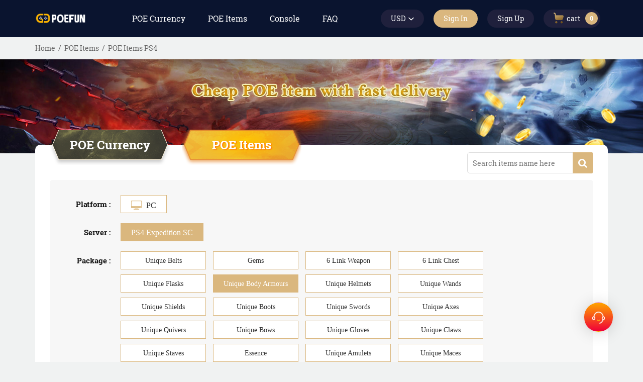

--- FILE ---
content_type: text/html; charset=utf-8
request_url: https://www.poefun.com/poe-items-ps4?serverName=expS&itemStype=Unique%20Body%20Armours
body_size: 9928
content:
<!DOCTYPE html>
<html lang="en">
<head>
    <meta http-equiv="Content-Type" content="text/html; charset=utf-8"/>
    <meta http-equiv="X-UA-Compatible" content="IE=edge,chrome=1"/>
    <meta name="viewport" content="width=device-width, initial-scale=1.0, minimum-scale=1.0,maximum-scale=1.0,user-scalable=no">
    <!-- 头部信息 -->
	    <title></title>
	<meta name="keywords" content="">
	<meta name="description" content="">
	<meta name="csrf-token" content="qwvd0IVVZKlzYJdZ5GMkaMd2vns0QOPMQ9bWOc1s">
    <!-- Place favicon.ico in the root directory -->
    <link href="/images/favicon.ico" type="img/x-icon" rel="shortcut icon">
    <!-- All css files are included here. -->
    <link rel="stylesheet" href="/css/bootstrap.min.css">
    <link rel="stylesheet" href="/css/qanto.css">
    <link rel="stylesheet" href="/css/bauhaus93.css">
    <link rel="stylesheet" href="/css/font-awesome.min.css">
    <link rel="stylesheet" href="/css/icofont.min.css">
    <link rel="stylesheet" href="/css/plugins.css">
    <link rel="stylesheet" href="/css/helper.css">
    <link rel="stylesheet" href="/css/style.css?num=6">
    <link rel="stylesheet" href="/css/intlTelInput.css">
    <link rel="stylesheet" href="/css/poe_style.css">
    <link rel="stylesheet" href="/css/all.css">
    <link href="https://fonts.font.im/css?family=Roboto+Condensed:400,700" rel="stylesheet">
    <link href="/plugins/sweetalert/sweetalert.css" rel="stylesheet" type="text/css">
    <!-- Global site tag (gtag.js) - Google Analytics -->
    <script async src="https://www.googletagmanager.com/gtag/js?id=UA-151180808-12"></script>
    <script>window.dataLayer=window.dataLayer||[];function gtag(){dataLayer.push(arguments);}gtag('js',new Date());gtag('config','UA-151180808-12');</script>
    <!-- Global site tag (gtag.js) - Google Ads: 540889053 -->
    <script async src="https://www.googletagmanager.com/gtag/js?id=AW-540889053"></script>
    <script>window.dataLayer=window.dataLayer||[];function gtag(){dataLayer.push(arguments);}gtag('js',new Date());gtag('config','AW-540889053');</script>
    <script>function gtag_report_conversion(type,url,orderNumber=''){if(type=="buynow"){var callback=function(){if(typeof(url)!='undefined'){window.location=url;}};gtag('event','conversion',{'send_to':'AW-540889053/j0b4CLX5q4sCEN2f9YEC','transaction_id':'','event_callback':callback});return false;}if(type=="signup"){var callback=function(){if(typeof(url)!='undefined'){window.location=url;}};gtag('event','conversion',{'send_to':'AW-540889053/mWaZCIH7q4sCEN2f9YEC','event_callback':callback});return false;}if(type=="signin"){var callback=function(){if(typeof(url)!='undefined'){window.location=url;}};gtag('event','conversion',{'send_to':'AW-540889053/KiI7CLLr0osCEN2f9YEC','event_callback':callback});return false;}if(type=="payment"){var callback=function(){if(typeof(url)!='undefined'){window.location=url;}};gtag('event','conversion',{'send_to':'AW-540889053/7ZG4CJOBrIsCEN2f9YEC','event_callback':callback});console.log('paymentbtn');return false;}if(type=="paysuccess"){var callback=function(){if(typeof(url)!='undefined'){}};console.log(orderNumber);gtag('event','conversion',{'send_to':'AW-540889053/sWxMCJC-z4sCEN2f9YEC','value':1.0,'currency':'USD','transaction_id':orderNumber,'event_callback':callback});return false;}}</script>
    <script>function gtagReSaleCode(type,data=[]){if(type=='goods'){console.log(data);console.log(data['type']);gtag('event','view_item_list',{'value':1.00,'items':[{'id':data['type'],'google_business_vertical':'custom'},]});}if(type=='goodsList'){console.log(data);console.log(data['type']);console.log(data['plat']);gtag('event','view_item',{'value':2.00,'items':[{'id':data['type']+'-'+data['plat'],'google_business_vertical':'custom'},]});}if(type=='addToCart'){console.log(data);console.log(data['type']);console.log(data['plat']);gtag('event','add_to_cart',{'value':3.00,'items':[{'id':data['type']+'-'+data['plat'],'google_business_vertical':'custom'},]});}if(type=='paySuccess'){console.log(data);console.log(data['value']);gtag('event','purchase',{'value':data['value'],'items':[{'origin':'LHR','destination':'LAX','start_date':'2019-04-20','end_date':'2019-04-21','google_business_vertical':'flights'}]});}}</script>
    <!-- TrustBox script -->
    <script type="text/javascript" src="//widget.trustpilot.com/bootstrap/v5/tp.widget.bootstrap.min.js" async></script>
    <!-- End TrustBox script -->
    <script src='/js/jquery-1.12.4.min.js'></script>
</head>
<body>
<!--Header section start-->
        <header class="header header-static bg-black header-sticky ">
        <div class="default-header menu-right">
            <div class="container container-1520">
                <div class="row">

                    <!--Logo start-->
                    <div class="col-12 col-md-3 col-lg-1 order-md-1 order-lg-1">
                        <div class="logo">
                            <a href="/"><img src="/images/logo.png" alt="POE logo"></a>
                        </div>
                    </div>
                    <!--Logo end-->

                    <!--Menu start-->
                    <div class="col-lg-6 col-12 order-md-3 order-lg-2 d-flex justify-content-center">
                        <nav class="main-menu menu-style-2">
                            <ul>
                                <li><a href="/poe-currency">POE Currency</a></li>
                                <li><a href="/poe-items">POE Items</a></li>
                                <li><a class="menu-item" href="javascript:;">Console</a>
                                    <ul class="sub-menu">
                                        <li><a href="/poe-currency-pc">PC</a></li>
                                        <li><a href="/poe-currency-ps4">PS4</a></li>
                                        <li><a href="/poe-currency-xbox">XBOX</a></li>
                                    </ul>
                                </li>
                                <li><a href="/faq">FAQ</a></li>
                            </ul>
                        </nav>
                    </div>
                    <!--Menu end-->

                    <!--Header Right Wrap-->
                    <div class="col-12 col-md-9 order-md-2 order-lg-3 col-lg-5">
                        <div class="header-right-wrap">
                            <ul>
                                <!-- 语言币种 -->
                                                                <li class="dropdown float-block rateFlagdrop">
                                    <a id="rateFlag" class="dropdown-toggle header-rightlink" href="javascript:void(0);" data-toggle="dropdown" aria-expanded="false">USD<!-- <i class="arrow public-icon ico"></i> --></a>
                                    <ul class="dropdown-menu dropdown-menu-right" aria-labelledby="rateFlag">
                                                                                                                        <li id="">
                                            <a href="javascript:;" onclick="changeRate(1)">USD</a>
                                        </li>
                                                                                                                                                                <li id="">
                                            <a href="javascript:;" onclick="changeRate(2)">EUR</a>
                                        </li>
                                                                                                                                                                <li id="">
                                            <a href="javascript:;" onclick="changeRate(3)">GBP</a>
                                        </li>
                                                                                                                                                                <li id="">
                                            <a href="javascript:;" onclick="changeRate(4)">CAD</a>
                                        </li>
                                                                                                                                                                <li id="">
                                            <a href="javascript:;" onclick="changeRate(5)">AUD</a>
                                        </li>
                                                                                                                                                                                                                                                                                                                                                                                                                                                                                                                                                                                                                                                                                                                                                                                    </ul>
                                </li>

                                <!-- login -->
                                                                                                <li class="member-pc signin"><a href="/login" class="header-rightlink">Sign In</a></li>
                                <li class="member-pc signup"><a href="/register" class="header-rightlink">Sign Up</a></li>
                                
                                <!-- small cart -->
                                                                                                <li class="cart-preview dropdown open" id="cart_number" data-number="0">
                                    <a href="javascript:void(0);" data-toggle="dropdown" aria-haspopup="true" aria-expanded="true" id="cartNumbox" class="header-rightlink">
                                        <i class="ico public-icon"></i><span class="hidden-xs">cart</span>
                                    </a>
                                    <ul class="my-cart dropdown-menu dropdown-menu-right">
                                        <div class="product-list clear-float" id="cartBox">
                                                                                        <span class="empty-cart-word" id="cartemptybox">Your cart is empty</span>
                                            <div style="display:none;" id="cartshowbox">
                                                <ul id="cartListBox">
                                                </ul>
                                                <div class="subtotal" id="cartSumPrice">Total:&nbsp;
                                                </div>
                                                <div class="cart-action">
                                                    <a href="/cart">Check Out &gt;</a>
                                                </div>
                                            </div>
                                                                                    </div>
                                    </ul>
                                </li>
                                                                <li class="member-mobile member-login">
                                                                        <a class="member-entry" href="/login" class="dropdown-toggle header-rightlink">
                                        <i class="icon public-icon icon-user-login"></i>
                                    </a>
                                                                        <ul class="dropdown-menu dropdown-menu-right" aria-labelledby="change-lang">
                                        <li><a href="/orderList/1"><i class="icon public-icon order-icon"></i>My Order</a></li>
                                        <li><a href="/profilePage"><i class="icon public-icon info-icon"></i>My Profile</a></li>
                                        <li><a href="/logout"><i class="icon public-icon logout-icon"></i>Log Out</a></li>
                                    </ul>
                                </li>

                            </ul>
                        </div>
                    </div>
                    <!--Header Right Wrap-->

                </div>

                <!--Mobile Menu start-->
                <div class="row">
                    <div class="col-12 d-flex d-lg-none">
                        <div class="mobile-menu"></div>
                    </div>
                </div>
                <!--Mobile Menu end-->

            </div>
        </div>
    </header>
    <!--Header section end-->
    <input type="hidden" name="_token" value="qwvd0IVVZKlzYJdZ5GMkaMd2vns0QOPMQ9bWOc1s"><script>
// 获取当前页面路由
var routeName = "goods";
// 编辑币种
function changeRate(id) {
	// console.log(id);
	$.ajaxSetup({
	headers: {
	'X-CSRF-TOKEN': $('meta[name="csrf-token"]').attr('content')
	}
	});
	$.ajax({
		type: 'post',
		url: '/editRate',
		data: {id:id},
		success: function(res) {
			changeRateName(res.rateFlag); // 更改币种选中名字

			if(routeName=='cart') {   // 如果是商品购买页
				// getGoodsCart();;
                location.reload();
			}else {
                changeGoodsPrice();// 更改商品单价
                changCartPrice(no_chang_num=true);   // 更改购物车价格
			}
		},
		error: function(err) {
			// console.log(err);
		},
		dataType: 'json',
	});
}
// 更改币种选中名字
function changeRateName(rateFlag) {
	let rateFlagbox = document.querySelector('#rateFlag');
	rateFlagbox.innerHTML = rateFlag;
}
// 更改商品单价
function changeGoodsPrice() {
	let CartList = document.querySelectorAll('.redMoney, .rateMoney');
	let CartListFlag = document.querySelectorAll('.rateFlagSign');
	$.ajaxSetup({
	headers: {
	'X-CSRF-TOKEN': $('meta[name="csrf-token"]').attr('content')
	}
	});
	$.ajax({
		type: 'post',
		url: '/getRate',
		data: {},
		success: function(res)
		{
			for(let i of CartList)
			{
				let usd = i.dataset.usd;
				let money = res.rate*usd;
				i.innerHTML = money.toFixed(2);
			}
			for(let i of CartListFlag)
			{
				i.innerHTML = res.rateFlag+" "+res.rateSign;
			}
		},
		dataType: 'json',
	});
}
// 编辑购物车
function editCart(that,goodtype,key) {
	$.ajaxSetup({
	headers: {
	'X-CSRF-TOKEN': $('meta[name="csrf-token"]').attr('content')
	}
	});
	$.ajax({
		type: 'post',
		url: '/editCart',
		data: {type:'del',goodtype:goodtype,key:key},
		success: function(res)
		{
			if(res=='success')
			{
				that.parentNode.remove();
				changCartPrice();
			}
		},
		dataType: 'json',
	});
}
// 更新购物车
function changCartPrice(no_change_num=false) {
	$.ajaxSetup({
	headers: {
	'X-CSRF-TOKEN': $('meta[name="csrf-token"]').attr('content')
	}
	});
	$.ajax({
		type: 'post',
		url: '/goodsCart',
		data: {},
		success: function(res)
		{
			let cartSumPrice = document.querySelector('#cartSumPrice');
			let cartNum = document.querySelector('#cart_number');
            let num = new Number(res.sumPrice-res.paymentFee);
            let sumPrice = num.toFixed(2);
			cartSumPrice.innerHTML = `Total:&nbsp;
										<span class="rateFlagSign">
											`+res.rateFlag+' '+res.rateSign+`
										</span>
										<span class="rateMoney" data-usd="`+res.sumPrice/res.rateRate+`">
											`+sumPrice+`
										</span>`;
			if(!no_change_num){
                let dataNumber = cartNum.getAttribute('data-number')*1-1;
                cartNum.setAttribute('data-number',dataNumber);
            }
            console.log("res.goodsCart.coins.length = "+res.goodsCart.coins.length);
			if(res.goodsCart.coins.length<1&&res.goodsCart.items.length<1) {
				let cartBox = document.querySelector('#cartBox');
				cartBox.innerHTML = `<span id="cartemptybox" class="empty-cart-word">Your cart is empty</span>
                                    <div id="cartshowbox" style="display:none;">
                                        <ul id="cartListBox">
                                        </ul>
                                        <div class="subtotal" id="cartSumPrice">Total:&nbsp;
                                        </div>
                                        <div class="cart-action">
                                            <a href="/cart">Check Out &gt;</a>
                                        </div>
                                    </div>`;
			}
		},
		dataType: 'json',
	});
}
// 加入购物车-搜索栏
function addTocartSearchBox(type,id,platName) {
	// console.log(type,id);
	$.ajaxSetup({
	headers: {
		'X-CSRF-TOKEN': $('meta[name="csrf-token"]').attr('content')
	}
	});
	$.ajax({
		type: 'post',
		url: '/addTocart',
		data: {type:type,id:id,platName:platName},
		success: function(res)
		{
			if(res=='success') {
				location.href = "/cart";
			}
		},
		dataType: 'json',
	});
}
// 加入购物车不跳动画版
function addTocart2(type,id,version){
	$.ajaxSetup({
	headers: {
	'X-CSRF-TOKEN': $('meta[name="csrf-token"]').attr('content')
	}
	});
	$.ajax({
		type: 'post',
		url: '/addTocart',
		data: {type:type,id:id,platName:platName,gversion:version},
		success: function(res)
		{
			if(res=='success') {
				addTocart2Html(type);
			}
		},
		dataType: 'json',
	});
}

function addTocart2HtmlTest() {
    $(function(){
        $.ajax({
            type: 'post',
            url: '/goodsCart',
            data: {},
            success: function(res)
            {
                console.log(res.goodsCart['coins']);
                var content = '';
                var dataNumber = 0;
                for(var business in res.goodsCart){
                    for (var p in res.goodsCart[business]){
                        var playerData = business == 'coins' ? res.goodsCart.coins[p] : res.goodsCart.items[p];
                        var businessType = business == 'coins' ? 'Coins -' : 'Items -';
                        var liClass = business == 'coins' ? 'coinslist' : 'itemslist';
                        let str = `
                            <li class="`+liClass+`">
                                <i class="public-icon icon"></i>
                                <div class="product-info">
                                    <span class="product-name">
                                        `+businessType+` `+playerData.name+`
                                    </span>
                                    *`+playerData.num+`
                                    <span class="product-price">
                                        <span class="rateFlagSign">
                                            `+res.rateFlag+` `+res.rateSign+`
                                        </span>
                                        <span class="rateMoney" data-usd="`+playerData.usdprice*playerData.num+`">
                                            `+playerData.sumPriceClass+`
                                        </span>
                                    </span>
                                </div>
                                <button type="button" class="del-product animate" onclick="editCart(this,'`+business+`','`+p+`')"><i class="icon public-icon"></i></button>
                            </li>
                        `;
                        content += str;
                        dataNumber++;
                    }

                    $('#cartListBox').html(content);
                }
                let cartSumPrice = document.querySelector('#cartSumPrice');
                let cartNum = document.querySelector('#cart_number');
                let num = new Number(res.sumPrice-res.paymentFee);
                let sumPrice = num.toFixed(2);
                cartSumPrice.innerHTML = `Total:&nbsp;
											<span class="rateFlagSign">
												`+res.rateFlag+' '+res.rateSign+`
											</span>
											<span class="rateMoney" data-usd="`+res.sumPrice/res.rateRate+`">
												`+sumPrice+`
											</span>`;
                cartNum.setAttribute('data-number',dataNumber);
                $('#cartNumbox').click();
                $('#cartListBox').parent().attr("style","display:block;");
                $('#cartListBox').parent().prev().attr("style","display:none;");
                // swal ( "Success",'Add To Cart Success !',"success" )
                swal({
                    title: "Success",
                    text: "Add To Cart Success !",
                    type: "success",
                    customClass:"playerAddCartAlert",
                    showCancelButton: true,
                    cancelButtonText: "Continue shopping",
                    confirmButtonText: "Go to cart",
                    confirmButtonColor: '#DD6B55',
                }, function () {
                    window.location.href = "/cart"
                })
            },
            dataType: 'json',
        });
    });

}

function addTocart2Html(stype) {

    let stype_name = stype == 'coins'?'':'Items -';
	$(function(){
		$.ajax({
			type: 'post',
			url: '/goodsCart',
			data: {},
			success: function(res)
			{
				let index = Object.keys(res.goodsCart[stype]).sort().pop();
				let playerData = res.goodsCart[stype][index];
				let cartListBox = document.querySelector('#cartListBox');
				let divEle = document.createElement('li');
				divEle.className = stype == 'coins'?"coinslist":'itemslist';
                let str = `
                            <li class="coinslist">
                            <i class="public-icon icon"></i>
                            <div class="product-info">
                                <span class="product-name">
                                    `+stype_name+` `+playerData.name+`
                                </span>
                                *`+playerData.num+`
                                <span class="product-price">
                                    <span class="rateFlagSign">
                                        `+res.rateFlag+` `+res.rateSign+`
                                    </span>
                                    <span class="rateMoney" data-usd="`+playerData.usdprice+`">
                                        `+playerData.sumPriceClass+`
                                    </span>
                                </span>
                            </div>
                            <button type="button" class="del-product animate" onclick="editCart(this,'players','`+index+`')"><i class="icon public-icon"></i></button>
                            `;
				divEle.innerHTML = str;
				cartListBox.appendChild(divEle);
				let cartSumPrice = document.querySelector('#cartSumPrice');
				let cartNum = document.querySelector('#cart_number');
				cartSumPrice.innerHTML = `Total:&nbsp;
											<span class="rateFlagSign">
												`+res.rateFlag+' '+res.rateSign+`
											</span>
											<span class="rateMoney" data-usd="`+res.sumPrice/res.rateRate+`">
												`+res.sumPrice+`
											</span>`;
                let dataNumber = cartNum.getAttribute('data-number')*1+1;
			    cartNum.setAttribute('data-number',dataNumber);
                document.querySelector('#cartshowbox').style.display="block";
                document.querySelector('#cartemptybox').style.display="none";
				document.querySelector('#cartNumbox').click();
                // swal ( "Success",'Add To Cart Success !',"success" )
                swal({
                    title: "Success",
                    text: "Add To Cart Success !",
                    type: "success",
                    customClass:"playerAddCartAlert",
                    showCancelButton: true,
                    cancelButtonText: "Continue shopping",
                    confirmButtonText: "Go to cart",
                    confirmButtonColor: '#DD6B55',
                }, function () {
                    window.location.href = "/cart"
                })
			},
			dataType: 'json',
		});
	});
}
</script>
<style>.pagination{align-items:center}</style>
<script>gtagReSaleCode('goodsList',{'type':"items",'plat':"ps4"});function googleReSaleAddCart(){console.log('haha');gtagReSaleCode('addToCart',{'type':"items",'plat':"ps4"});}</script>
    	<!--Breadcrumb Area Start-->
	<div class="breadcrumb-area">
	    <div class="container container-1520">
	        <div class="row">
	            <div class="page-content text-center">
	                <ul class="page-breadcrumb">
	                    <li><a href="/">Home</a></li>
	                    <li><a href="/poe-items">POE Items</a></li>
	                    <li>POE Items PS4</li>
	                </ul>
	            </div>
	        </div>
	    </div>
	</div>
	<!--Breadcrumb Area End-->

    <!--game-banner Area Start-->
    <div class="game-banner hidden-xs">
        <img src="/images/detail-banner_items.jpg" alt="POE items banner">
    </div>
    <div class="game-banner hidden-web">
        <img src="/images/detail-banner_items_m.jpg" alt="POE items banner">
    </div>
    <!--game-banner Area End-->


    <!-- Product Section Start -->
    <div class="product-section section">
        <div class="container container-1520">
            <div class="chooseType clearfix">
                <a class="chooseTypeBtn " href="/poe-currency-pc">POE Currency</a>
                <a class="chooseTypeBtn  active " href="/poe-items-pc">POE Items</a>
                <!-- <a class="chooseTypeBtn" href="/sell-to-us">Sell To Us</a> -->
            </div>
                                                <div class="row">
                    <div class="col-12">
                        <div class="choosePlatformBox clearfix">
                            <div class="choosePlatform">
                                <b>Platform :</b>
                                <ul class="item-list">
                                    <a href="/poe-items-pc"><li class=" choosePC serverBox_btn"><i class="icon"></i>PC</li></a>

                                </ul>
                            </div>
                            <div class="chooseServer">
                                <b>Server :</b>
                                                                <ul class="item-list serverBox">
                                    <a href="/poe-items-pc?serverName=expS"><li class="active">PS4 Expedition SC</li></a>
                                </ul>
                                                            </div>
                            <!-- items -->
                            <div class="choosePackage">
                                <b class="click-add">Package :<i class="icon hidden-web">+<!-- <img src="/images/down-arrow.png" alt="arrow"> --></i></b>
                                <ul class="item-list serverBox hidden-xs">
                                                                            <a href="/poe-items-ps4?serverName=expS&itemStype=Unique Belts"><li class="">Unique Belts</li></a>
                                                                            <a href="/poe-items-ps4?serverName=expS&itemStype=Gems"><li class="">Gems</li></a>
                                                                            <a href="/poe-items-ps4?serverName=expS&itemStype=6 Link Weapon"><li class="">6 Link Weapon</li></a>
                                                                            <a href="/poe-items-ps4?serverName=expS&itemStype=6 Link Chest"><li class="">6 Link Chest</li></a>
                                                                            <a href="/poe-items-ps4?serverName=expS&itemStype=Unique Flasks"><li class="">Unique Flasks</li></a>
                                                                            <a href="/poe-items-ps4?serverName=expS&itemStype=Unique Body Armours"><li class="active">Unique Body Armours</li></a>
                                                                            <a href="/poe-items-ps4?serverName=expS&itemStype=Unique Helmets"><li class="">Unique Helmets</li></a>
                                                                            <a href="/poe-items-ps4?serverName=expS&itemStype=Unique Wands"><li class="">Unique Wands</li></a>
                                                                            <a href="/poe-items-ps4?serverName=expS&itemStype=Unique Shields"><li class="">Unique Shields</li></a>
                                                                            <a href="/poe-items-ps4?serverName=expS&itemStype=Unique Boots"><li class="">Unique Boots</li></a>
                                                                            <a href="/poe-items-ps4?serverName=expS&itemStype=Unique Swords"><li class="">Unique Swords</li></a>
                                                                            <a href="/poe-items-ps4?serverName=expS&itemStype=Unique Axes"><li class="">Unique Axes</li></a>
                                                                            <a href="/poe-items-ps4?serverName=expS&itemStype=Unique Quivers"><li class="">Unique Quivers</li></a>
                                                                            <a href="/poe-items-ps4?serverName=expS&itemStype=Unique Bows"><li class="">Unique Bows</li></a>
                                                                            <a href="/poe-items-ps4?serverName=expS&itemStype=Unique Gloves"><li class="">Unique Gloves</li></a>
                                                                            <a href="/poe-items-ps4?serverName=expS&itemStype=Unique Claws"><li class="">Unique Claws</li></a>
                                                                            <a href="/poe-items-ps4?serverName=expS&itemStype=Unique Staves"><li class="">Unique Staves</li></a>
                                                                            <a href="/poe-items-ps4?serverName=expS&itemStype=Essence"><li class="">Essence</li></a>
                                                                            <a href="/poe-items-ps4?serverName=expS&itemStype=Unique Amulets"><li class="">Unique Amulets</li></a>
                                                                            <a href="/poe-items-ps4?serverName=expS&itemStype=Unique Maces"><li class="">Unique Maces</li></a>
                                                                            <a href="/poe-items-ps4?serverName=expS&itemStype=Unique Daggers"><li class="">Unique Daggers</li></a>
                                                                            <a href="/poe-items-ps4?serverName=expS&itemStype=Unique Rings"><li class="">Unique Rings</li></a>
                                                                    </ul>
                            </div>
                            <div class="search-input">
                                <form method="GET" action="/poe-items-ps4" class="search-currency">
                                    <input type="hidden" name="serverName" value="expS">
                                    <input type="hidden" name="itemStype" value="Unique Body Armours">
                                    <input type="text" name="itemsName" id="itemsName" value="" placeholder="Search items name here">
                                    <a class="btn-search" href="javascript:()" onclick="this.parentNode.submit()">
                                        <i class="fa fa-search clc"></i>
                                    </a>
                                </form>
                            </div>
                        </div>
                    </div>
                </div>
                <div class="row">
                    <div class="col-12">
                        <ul class="new-product-area">
                                                        <li class="new-product-single clearfix singleempty"></li>
                            <li class="new-product-single clearfix singleempty"></li>
                            <li class="new-product-single clearfix singleempty"></li>
                            <li class="new-product-single clearfix singleempty"></li>
                        </ul>
                    </div>
                </div>
                
                <!--分页 START-->
                <div class="pageBox clearfix" style="width: auto; display: table; margin: 30px auto 0;">
                    
                </div>
                <!--分页 End-->
        </div>

    </div>


    <!--About section start-->
    <div class="newslatter-section section pt-20 pb-30 pt-sm-20 pb-sm-30 pt-xs-10 pb-xs-30">
        <div class="container container-1520">
            <div class="row">
               <div class="col-12">
                                                            <!--About Area Start-->
                    <div class="news-latter-area">
                        <div class="news-latter-box">
                            <h1 class="click-title"><img src="/images/proitems-icon.png" alt="POE items icon">Buy cheap POE items</h1>
                            <p>
                                poefun is a game about items. <b>Path Of Exile items</b> are used to represent not only a character's equipment but a variety of other game features. Depending on their types, POE PS4 items have attributes such as rarity, quality, item affixes and item level, in this case, <b>buying POE items</b> is more effective way to improve your game character, you might need to <a href="/poe-items">buy POE items</a> to protect your character and kill stronger enemies.
                            </p>
                            <h2 class="click-title borderTop"><img src="/images/proitems-icon.png" alt="POE items icon">Should I trade POE items at poefun?</h2>
                            <p>
                                To get rid of slow and hopeless accumulation, you can always count on <a href="/">poefun</a> to purchase various types of <b>POE PS4</b> items from rare items to unique items. We have been engaging in <b>POE items trade</b> for many years, the business and our supply sources are stable, we provide players with valuable items such as <b>Mirrors of Kalandra</b> at a lower price. We also guarantee account safety, fast delivery and multiple payments, please contact our 24/7 live support team if you have any questions.
                            </p>
                        </div>
                    </div>
                    <!--About Area End-->
                                   </div>
            </div>

        </div>

    </div>
    <!--About section end-->
<!--Footer section start-->
    
    <p class="footerNotice">Notice : Using illegal leveling and gold service might terminate the account</p>
    <footer class='footer-section style-2 section bg-theme'>
                <div class="scrollUp">
        	<span class="animate"></span>
        </div>
        <!--Footer Top start-->
        <div class='footer-top section pb-30'>
            <div class='container container-1520'>
                <div class='row justify-content-lg-between'>
                    <!--Footer Widget start-->
                    <div class='col-md-3 col-6'>
                        <div class='footer-widget'>
                            <div class='footer-nav'>
                                <nav>
                                    <span class="title">ABOUT</span>
                                    <ul>
                                        <li><a href='/news'>News</a></li>
                                        <li><a href='/about-us'>About Us</a></li>
                                        <li><a href='/refund-policy'>Refund Policy</a></li>
                                    </ul>
                                </nav>
                            </div>
                        </div>
                    </div>
                    <!--Footer Widget end-->

                    <!--Footer Widget start-->
                    <div class='col-md-3 col-6'>
                        <div class='footer-widget'>
                            <div class='footer-nav'>
                                <nav>
                                    <span class="title">CATEGORY</span>
                                    <ul>
                                        <li><a href='/poe-currency'>POE Currency</a></li>
                                        <li><a href='/poe-items'>POE Items</a></li>
                                        <li><a href='https://www.u7buygames.com/poe-currency' target='_blank'>Cheap POE Currency</a></li>
                                        <li><a href='https://www.u7buygames.com/poe-currency/ps4' target='_blank'>POE Currency Price</a></li>
                                    </ul>
                                </nav>
                            </div>
                        </div>
                    </div>
                    <!--Footer Widget end-->

                    <!--Footer Widget start-->
                    <div class='col-md-3 col-12'>
                        <div class='footer-widget'>
                            <div class='footer-nav'>
                                <nav>
                                    <span class="title">FOLLOW US</span>
                                    <ul class="social-media">
                                        <li>
                                            <a rel="nofollow" href="https://twitter.com/UfunGaming" target="_blank"><img class="animate" src="/images/icon-twitter.png" alt="twitter"></a>
                                            <a rel="nofollow" href="https://www.facebook.com/ufungaming/" target="_blank"><img class="animate" src="/images/icon-facebook.png" alt="Facebook"></a>
                                            <a rel="nofollow" href="https://www.instagram.com/ufun_gaming/" target="_blank"><img class="animate" src="/images/icon-instagram.png" alt="Instagram"></a>
                                            <a rel="nofollow" href="https://www.youtube.com/channel/UCsCXLGCtPo_CYdq-Tz7mbqQ" target="_blank"><img class="animate" src="/images/icon-youtube.png" alt="YouTube"></a>
                                        </li>
                                    </ul>
                                </nav>
                            </div>
                        </div>
                    </div>
                    <!--Footer Widget end-->

                    <!--Footer Widget start-->
                    <div class='col-md-3 col-12'>
                        <div class='footer-widget'>
                            <div class='footer-nav'>
                                <nav>
                                    <span class="title">CONTACT US</span>
                                    <ul class="contact-li clear-float">
                                        <li>
                                            <a href="/cdn-cgi/l/email-protection#e087818d85938f8e8c898e8593859296898385a0878d81898cce838f8d"><i class="fa fa-envelope"></i><span class="__cf_email__" data-cfemail="e582848880968a8b898c8b80968097938c8680a58288848c89cb868a88">[email&#160;protected]</span></a>
                                        </li>
                                        <li>
                                            <a href="https://wa.me/14422341703"><i class="fa fa-whatsapp"></i>+1 4422341703</a>
                                        </li>
                                        <li>
                                            <a href="skype:live:.cid.e355736a2588be43?chat"><i class="fa fa-skype"></i>live:.cid.e355736a2588be43</a>
                                        </li>
                                        <li>
                                            <i class="fab fa-discord"></i>U-fun Gaming#1336</span>
                                        </li>
                                    </ul>
                                </nav>
                            </div>
                        </div>
                    </div>
                    <!--Footer Widget end-->

                </div>
            </div>
        </div>
        <!--Footer Top end-->
                <!--Footer bottom start-->
        <div class='footer-bottom border-color section'>
            <div class='container'>
                <!-- <div class="row">
                    <div class='col-12'>
                        <div class="footer-payment clearfix">
                            <img src="/images/paypal.png" alt="payment method">
                            <img src="/images/paypal01.png" alt="payment method">
                            <img src="/images/paypal04.png" alt="payment method">
                        </div>
                    </div>
                </div> -->
                <div class='row'>
                    <div class='col-12'>
                        <div class='copyright text-center'>
                            <p>Registered Names and Trademarks are the copyright and property of their respective owners.<br/>
                            Copyright 2021, www.p0e.com. <a href="/terms">TERMS & CONDITIONS</a>  and  <a href="/privacy">Privacy Notice</a>
                <br/>FREYRAL TECHNOLOGY CO., LIMITED | 41 Devonshire Street Ground Floor Office 1, London, United Kingdom, W1G 7AJ</p>
                        </div>
                    </div>
                </div>
            </div>
        </div>
        <!--Footer bottom end-->

    </footer>
     <!--Footer section end-->

</div>

<!-- start chatBoxOnline -->
<script data-cfasync="false" src="/cdn-cgi/scripts/5c5dd728/cloudflare-static/email-decode.min.js"></script><script type="text/javascript">window.__lc=window.__lc||{};window.__lc.license=9644645;(function(){var lc=document.createElement('script');lc.type='text/javascript';lc.async=true;lc.src=('https:'==document.location.protocol?'https://':'http://')+'cdn.livechatinc.com/tracking.js';var s=document.getElementsByTagName('script')[0];s.parentNode.insertBefore(lc,s);})();</script>
<!-- End of LiveChat code -->
<div class="contactUs">
    <button class="btn openContact"><img src="/images/kefu.png" alt="kefu" width="100%"></button>
    <div class="contactUs_box" id="contactUs_box">
        <!-- <div class="messenger_box">
            <a href="https://m.me/ufungaming" rel="nofollow" target="_blank"><img src="/images/messenger.png" alt="Messenger">Messenger</a>
        </div> -->
        <div class="livechat_box">
            <a onclick="aaa()"><img src="/images/livechat.png" alt="Livechat">Livechat</a>
            <div data-id="VPi1ucoGBd6" class="livechat_button" style="position:fixed;right:0;bottom:20px;z-index:9999;display:block; opacity: 0;"><a href="https://www.livechatinc.com/?utm_source=chat_button&utm_medium=referral&utm_campaign=lc_9644645"></a></div>
        </div>
        <div class="more_contact"><i class="arrow_up"></i></div>
    </div>
</div>
<!-- end chatBox -->


<!-- All jquery file included here -->
<script src='/js/jquery-1.12.4.min.js'></script>
<script src='/js/popper.min.js'></script>
<script src='/js/bootstrap.min.js'></script>
<script src='/js/plugins.js'></script>
<script src='/js/main.js'></script>
<!-- Sweet-Alert  -->
<script src="/plugins/sweetalert/sweetalert.min.js"></script>
<script src="/plugins/sweetalert/jquery.sweet-alert.custom.js"></script>
<script defer src="https://static.cloudflareinsights.com/beacon.min.js/vcd15cbe7772f49c399c6a5babf22c1241717689176015" integrity="sha512-ZpsOmlRQV6y907TI0dKBHq9Md29nnaEIPlkf84rnaERnq6zvWvPUqr2ft8M1aS28oN72PdrCzSjY4U6VaAw1EQ==" data-cf-beacon='{"version":"2024.11.0","token":"c5dbda3144284d29856c50e3e3114a17","r":1,"server_timing":{"name":{"cfCacheStatus":true,"cfEdge":true,"cfExtPri":true,"cfL4":true,"cfOrigin":true,"cfSpeedBrain":true},"location_startswith":null}}' crossorigin="anonymous"></script>
</body>
</html>
<!-- 消息提示 -->
<script>var callback=function(){};</script>
<!-- <script type="text/javascript" src="https://risk.xriskop.com/sslcsid.js" ></script> -->
<input type="hidden" name="_token" value="qwvd0IVVZKlzYJdZ5GMkaMd2vns0QOPMQ9bWOc1s">
<script>var bodyWidth=$(window).width();$(window).resize(function(){bodyWidth=$(window).width();});$(function(){if(bodyWidth>768){$('.proItems-single').on("mouseover",".prt-name",function(e){var header1=$(this).parents('.proItems-single').find('.header-double').html();if(header1==""||header1==undefined||header1==null){return;}$(this).parents('.proItems-single').find('.item-info').addClass('display');if(!$(this).find('.item-info').hasClass('display')){e.stopPropagation();}})
$('.proItems-single').on("mouseout",".prt-name",function(e){$(this).parents('.proItems-single').find('.item-info').removeClass('display');});}else{$('.proItems-single').on("click",".prt-name",function(e){if($(this).hasClass("active")){$(this).parents('.proItems-single').find('.item-info').removeClass('display');$(this).removeClass('active');}else{$(this).addClass('active');$(this).parents('.proItems-single').find('.item-info').addClass('display');$(this).parents('.proItems-single').siblings("li").find('.item-info').removeClass('display');if(!$(this).find('.item-info').hasClass('display')){e.stopPropagation();}$('body').on('click',function(e){var targetNode=$('.item-info');if(!targetNode.is(e.target)&&targetNode.has(e.target).length===0){$('.item-info.display').removeClass('display');}});}});}});</script>

<script>let platName="ps4";let gversion='21';function playerChose(that){location.href=that.value;}function addTocart(type,id,is_addCar){var goods_num=$('#yzquantity_'+id).val();console.log(type,id,gversion,goods_num);$.ajaxSetup({headers:{'X-CSRF-TOKEN':$('meta[name="csrf-token"]').attr('content')}});$.ajax({type:'post',url:'/addTocart',data:{type:type,id:id,platName:platName,gversion:gversion,goods_num:goods_num},success:function(res){console.log(res);if(res=='success'){if(is_addCar==='car'){addTocart2HtmlTest(type);return;}location.href="/cart";}},dataType:'json',});}</script>

<script>function sub(change_num,e,id,other_num){var yzquantity=parseInt($('#yzquantity_'+id).val());var change_num=parseInt(change_num);if(yzquantity<=other_num){return;}var price=$(e).attr('data-price');var num=check_digit(change_num);if(yzquantity>0){if(yzquantity===change_num){$(e).next('input').val(change_num);return;}if(yzquantity<change_num*2){yzquantity=change_num;}else{yzquantity=yzquantity-num;}var num=new Number(price*yzquantity);price=num.toFixed(2);$('#yzquantity_'+id).val(yzquantity);$("#goods_"+id).html(price);}else{alert("请输入有效数量！");}}function plus(change_num,e,id){var yzquantity=parseInt($('#yzquantity_'+id).val());var change_num=parseInt(change_num);var price=$(e).attr('data-price');var num=check_digit(change_num);if(yzquantity>0){yzquantity+=num;console.log('price*yzquantity = '+price*yzquantity);var num=new Number(price*yzquantity);price=num.toFixed(2);console.log('new_price = '+price);$('#yzquantity_'+id).val(yzquantity);$("#goods_"+id).html(price);}else{alert("请输入有效数量！");}}function yzquantity(change_num,e,id,other_num){var yzquantity=parseInt($(e).val());var change_num=parseInt(change_num);var price=$(e).attr('data-price');var reg=/^[0-9]*$/;if(reg.test(yzquantity)==false||yzquantity<change_num||yzquantity<other_num){$(e).val(other_num);var now_price=Math.round(((price)*other_num)*100)/100;console.log(now_price)
var num=new Number(now_price);price=num.toFixed(2);$("#goods_"+id).html(price);console.log(price)
return;}price=Math.round(((price)*yzquantity)*100)/100;var num=new Number(price);nprice=num.toFixed(2);$("#goods_"+id).html(nprice);}function check_digit(num){var l=0;var new_num=0;while(num>=1){num=num/10;l++;}switch(l){case 1:new_num=1;break;case 2:new_num=10;break;case 3:new_num=100;break;case 4:new_num=1000;}return new_num;}</script>
<script>$(document).ready(function(){$(".choosePackage b").click(function(){if($(this).hasClass("click-add")){$(this).removeClass("click-add").addClass("click-hide");$(this).children('i').html('-');$(this).siblings('ul').show();}else{$(this).removeClass("click-hide").addClass("click-add");$(this).children('i').html('+');$(this).siblings('ul').hide();}});});</script>
<script>function inputNum(evt){var ev=evt.which?evt.which:window.event.keyCode;if(ev>=48&&ev<=57||ev==8){return true;}else{return false;}}</script>



--- FILE ---
content_type: text/css
request_url: https://www.poefun.com/css/qanto.css
body_size: -168
content:
@font-face {
    font-family: 'Qanto';
    src: url('../fonts/qanto/Qanto.eot');
    src: url('../fonts/qanto/Qanto.eot?#iefix') format('embedded-opentype'),
        url('../fonts/qanto/Qanto.woff2') format('woff2'),
        url('../fonts/qanto/Qanto.woff') format('woff'),
        url('../fonts/qanto/Qanto.ttf') format('truetype'),
        url('../fonts/qanto/Qanto.svg#Qanto') format('svg');
    font-weight: 500;
    font-style: normal;
}

@font-face {
    font-family: 'Qanto';
    src: url('../fonts/qanto/Qanto_1.eot');
    src: url('../fonts/qanto/Qanto_1.eot?#iefix') format('embedded-opentype'),
        url('../fonts/qanto/Qanto_1.woff2') format('woff2'),
        url('../fonts/qanto/Qanto_1.woff') format('woff'),
        url('../fonts/qanto/Qanto_1.ttf') format('truetype'),
        url('../fonts/qanto/Qanto_1.svg#Qanto') format('svg');
    font-weight: normal;
    font-style: normal;
}

@font-face {
    font-family: 'Qanto';
    src: url('../fonts/qanto/Qanto_2.eot');
    src: url('../fonts/qanto/Qanto_2.eot?#iefix') format('embedded-opentype'),
        url('../fonts/qanto/Qanto_2.woff2') format('woff2'),
        url('../fonts/qanto/Qanto_2.woff') format('woff'),
        url('../fonts/qanto/Qanto_2.ttf') format('truetype'),
        url('../fonts/qanto/Qanto_2.svg#Qanto') format('svg');
    font-weight: 500;
    font-style: normal;
}

@font-face {
    font-family: 'Qanto';
    src: url('../fonts/qanto/Qanto_3.eot');
    src: url('../fonts/qanto/Qanto_3.eot?#iefix') format('embedded-opentype'),
        url('../fonts/qanto/Qanto_3.woff2') format('woff2'),
        url('../fonts/qanto/Qanto_3.woff') format('woff'),
        url('../fonts/qanto/Qanto_3.ttf') format('truetype'),
        url('../fonts/qanto/Qanto_3.svg#Qanto') format('svg');
    font-weight: 500;
    font-style: normal;
}



--- FILE ---
content_type: text/css
request_url: https://www.poefun.com/css/bauhaus93.css
body_size: -264
content:
@font-face {
    font-family: 'Bauhaus 93';
    src: url('../fonts/bauhaus93/Bauhaus93.eot');
    src: url('../fonts/bauhaus93/Bauhaus93.eot?#iefix') format('embedded-opentype'),
        url('../fonts/bauhaus93/Bauhaus93.woff2') format('woff2'),
        url('../fonts/bauhaus93/Bauhaus93.woff') format('woff'),
        url('../fonts/bauhaus93/Bauhaus93.ttf') format('truetype'),
        url('../fonts/bauhaus93/Bauhaus93.svg#Bauhaus93') format('svg');
    font-weight: normal;
    font-style: normal;
}



--- FILE ---
content_type: text/css
request_url: https://www.poefun.com/css/helper.css
body_size: 1596
content:

/*-- 
    - Margin & Padding
-----------------------------------------*/
/*-- Margin Top --*/
.mt-0 {
  margin-top: 0px !important; }

.mt-5 {
  margin-top: 5px !important; }

.mt-10 {
  margin-top: 10px !important; }

.mt-15 {
  margin-top: 15px !important; }

.mt-20 {
  margin-top: 20px !important; }

.mt-25 {
  margin-top: 25px !important; }

.mt-30 {
  margin-top: 30px !important; }

.mt-35 {
  margin-top: 35px !important; }

.mt-40 {
  margin-top: 40px !important; }

.mt-45 {
  margin-top: 45px !important; }

.mt-50 {
  margin-top: 50px !important; }

.mt-55 {
  margin-top: 55px !important; }

.mt-60 {
  margin-top: 60px !important; }

.mt-65 {
  margin-top: 65px !important; }

.mt-70 {
  margin-top: 70px !important; }

.mt-75 {
  margin-top: 75px !important; }

.mt-80 {
  margin-top: 80px !important; }

.mt-85 {
  margin-top: 85px !important; }

.mt-90 {
  margin-top: 90px !important; }

.mt-95 {
  margin-top: 95px !important; }

.mt-100 {
  margin-top: 100px !important; }

.mt-105 {
  margin-top: 105px !important; }

.mt-110 {
  margin-top: 110px !important; }

.mt-115 {
  margin-top: 115px !important; }

.mt-120 {
  margin-top: 120px !important; }

.mt-125 {
  margin-top: 125px !important; }

.mt-130 {
  margin-top: 130px !important; }

.mt-135 {
  margin-top: 135px !important; }

.mt-140 {
  margin-top: 140px !important; }

.mt-145 {
  margin-top: 145px !important; }

.mt-150 {
  margin-top: 150px !important; }

.mt-155 {
  margin-top: 155px !important; }

.mt-160 {
  margin-top: 160px !important; }

.mt-165 {
  margin-top: 165px !important; }

.mt-170 {
  margin-top: 170px !important; }

.mt-175 {
  margin-top: 175px !important; }

.mt-180 {
  margin-top: 180px !important; }

.mt-185 {
  margin-top: 185px !important; }

.mt-190 {
  margin-top: 190px !important; }

.mt-195 {
  margin-top: 195px !important; }

.mt-200 {
  margin-top: 200px !important; }


/*-- Margin Bottom --*/
.mb-0 {
  margin-bottom: 0px !important; }

.mb-5 {
  margin-bottom: 5px !important; }

.mb-10 {
  margin-bottom: 10px !important; }

.mb-15 {
  margin-bottom: 15px !important; }

.mb-20 {
  margin-bottom: 20px !important; }

.mb-25 {
  margin-bottom: 25px !important; }

.mb-30 {
  margin-bottom: 30px !important; }

.mb-35 {
  margin-bottom: 35px !important; }

.mb-40 {
  margin-bottom: 40px !important; }

.mb-45 {
  margin-bottom: 45px !important; }

.mb-50 {
  margin-bottom: 50px !important; }

.mb-55 {
  margin-bottom: 55px !important; }

.mb-60 {
  margin-bottom: 60px !important; }

.mb-65 {
  margin-bottom: 65px !important; }

.mb-70 {
  margin-bottom: 70px !important; }

.mb-75 {
  margin-bottom: 75px !important; }

.mb-80 {
  margin-bottom: 80px !important; }

.mb-85 {
  margin-bottom: 85px !important; }

.mb-90 {
  margin-bottom: 90px !important; }

.mb-95 {
  margin-bottom: 95px !important; }

.mb-100 {
  margin-bottom: 100px !important; }

.mb-105 {
  margin-bottom: 105px !important; }

.mb-110 {
  margin-bottom: 110px !important; }

.mb-115 {
  margin-bottom: 115px !important; }

.mb-120 {
  margin-bottom: 120px !important; }

.mb-125 {
  margin-bottom: 125px !important; }

.mb-130 {
  margin-bottom: 130px !important; }

.mb-135 {
  margin-bottom: 135px !important; }

.mb-140 {
  margin-bottom: 140px !important; }

.mb-145 {
  margin-bottom: 145px !important; }

.mb-150 {
  margin-bottom: 150px !important; }

.mb-155 {
  margin-bottom: 155px !important; }

.mb-160 {
  margin-bottom: 160px !important; }

.mb-165 {
  margin-bottom: 165px !important; }

.mb-170 {
  margin-bottom: 170px !important; }

.mb-175 {
  margin-bottom: 175px !important; }

.mb-180 {
  margin-bottom: 180px !important; }

.mb-185 {
  margin-bottom: 185px !important; }

.mb-190 {
  margin-bottom: 190px !important; }

.mb-195 {
  margin-bottom: 195px !important; }

.mb-200 {
  margin-bottom: 200px !important; }



/*-- Margin Left --*/
.ml-0 {
  margin-left: 0px !important; }

.ml-5 {
  margin-left: 5px !important; }

.ml-10 {
  margin-left: 10px !important; }

.ml-15 {
  margin-left: 15px !important; }

.ml-20 {
  margin-left: 20px !important; }

.ml-25 {
  margin-left: 25px !important; }

.ml-30 {
  margin-left: 30px !important; }

.ml-35 {
  margin-left: 35px !important; }

.ml-40 {
  margin-left: 40px !important; }

.ml-45 {
  margin-left: 45px !important; }

.ml-50 {
  margin-left: 50px !important; }

.ml-55 {
  margin-left: 55px !important; }

.ml-60 {
  margin-left: 60px !important; }

.ml-65 {
  margin-left: 65px !important; }

.ml-70 {
  margin-left: 70px !important; }

.ml-75 {
  margin-left: 75px !important; }

.ml-80 {
  margin-left: 80px !important; }

.ml-85 {
  margin-left: 85px !important; }

.ml-90 {
  margin-left: 90px !important; }

.ml-95 {
  margin-left: 95px !important; }

.ml-100 {
  margin-left: 100px !important; }

.ml-105 {
  margin-left: 105px !important; }

.ml-110 {
  margin-left: 110px !important; }

.ml-115 {
  margin-left: 115px !important; }

.ml-120 {
  margin-left: 120px !important; }

.ml-125 {
  margin-left: 125px !important; }

.ml-130 {
  margin-left: 130px !important; }

.ml-135 {
  margin-left: 135px !important; }

.ml-140 {
  margin-left: 140px !important; }

.ml-145 {
  margin-left: 145px !important; }

.ml-150 {
  margin-left: 150px !important; }

.ml-155 {
  margin-left: 155px !important; }

.ml-160 {
  margin-left: 160px !important; }

.ml-165 {
  margin-left: 165px !important; }

.ml-170 {
  margin-left: 170px !important; }

.ml-175 {
  margin-left: 175px !important; }

.ml-180 {
  margin-left: 180px !important; }

.ml-185 {
  margin-left: 185px !important; }

.ml-190 {
  margin-left: 190px !important; }

.ml-195 {
  margin-left: 195px !important; }

.ml-200 {
  margin-left: 200px !important; }


/*-- Margin Right --*/
.mr-0 {
  margin-right: 0px !important; }

.mr-5 {
  margin-right: 5px !important; }

.mr-10 {
  margin-right: 10px !important; }

.mr-15 {
  margin-right: 15px !important; }

.mr-20 {
  margin-right: 20px !important; }

.mr-25 {
  margin-right: 25px !important; }

.mr-30 {
  margin-right: 30px !important; }

.mr-35 {
  margin-right: 35px !important; }

.mr-40 {
  margin-right: 40px !important; }

.mr-45 {
  margin-right: 45px !important; }

.mr-50 {
  margin-right: 50px !important; }

.mr-55 {
  margin-right: 55px !important; }

.mr-60 {
  margin-right: 60px !important; }

.mr-65 {
  margin-right: 65px !important; }

.mr-70 {
  margin-right: 70px !important; }

.mr-75 {
  margin-right: 75px !important; }

.mr-80 {
  margin-right: 80px !important; }

.mr-85 {
  margin-right: 85px !important; }

.mr-90 {
  margin-right: 90px !important; }

.mr-95 {
  margin-right: 95px !important; }

.mr-100 {
  margin-right: 100px !important; }

.mr-105 {
  margin-right: 105px !important; }

.mr-110 {
  margin-right: 110px !important; }

.mr-115 {
  margin-right: 115px !important; }

.mr-120 {
  margin-right: 120px !important; }

.mr-125 {
  margin-right: 125px !important; }

.mr-130 {
  margin-right: 130px !important; }

.mr-135 {
  margin-right: 135px !important; }

.mr-140 {
  margin-right: 140px !important; }

.mr-145 {
  margin-right: 145px !important; }

.mr-150 {
  margin-right: 150px !important; }

.mr-155 {
  margin-right: 155px !important; }

.mr-160 {
  margin-right: 160px !important; }

.mr-165 {
  margin-right: 165px !important; }

.mr-170 {
  margin-right: 170px !important; }

.mr-175 {
  margin-right: 175px !important; }

.mr-180 {
  margin-right: 180px !important; }

.mr-185 {
  margin-right: 185px !important; }

.mr-190 {
  margin-right: 190px !important; }

.mr-195 {
  margin-right: 195px !important; }

.mr-200 {
  margin-right: 200px !important; }


/*-- Padding Top --*/
.pt-0 {
  padding-top: 0px !important; }

.pt-5 {
  padding-top: 5px !important; }

.pt-10 {
  padding-top: 10px !important; }

.pt-15 {
  padding-top: 15px !important; }

.pt-20 {
  padding-top: 20px !important; }

.pt-25 {
  padding-top: 25px !important; }

.pt-30 {
  padding-top: 30px !important; }

.pt-35 {
  padding-top: 35px !important; }

.pt-40 {
  padding-top: 40px !important; }

.pt-45 {
  padding-top: 45px !important; }

.pt-50 {
  padding-top: 50px !important; }

.pt-55 {
  padding-top: 55px !important; }

.pt-60 {
  padding-top: 60px !important; }

.pt-65 {
  padding-top: 65px !important; }

.pt-70 {
  padding-top: 70px !important; }

.pt-75 {
  padding-top: 75px !important; }

.pt-80 {
  padding-top: 80px !important; }

.pt-85 {
  padding-top: 85px !important; }

.pt-90 {
  padding-top: 90px !important; }

.pt-95 {
  padding-top: 95px !important; }

.pt-100 {
  padding-top: 100px !important; }

.pt-105 {
  padding-top: 105px !important; }

.pt-110 {
  padding-top: 110px !important; }

.pt-115 {
  padding-top: 115px !important; }

.pt-120 {
  padding-top: 120px !important; }

.pt-125 {
  padding-top: 125px !important; }

.pt-130 {
  padding-top: 130px !important; }

.pt-135 {
  padding-top: 135px !important; }

.pt-140 {
  padding-top: 140px !important; }

.pt-145 {
  padding-top: 145px !important; }

.pt-150 {
  padding-top: 150px !important; }

.pt-155 {
  padding-top: 155px !important; }

.pt-160 {
  padding-top: 160px !important; }

.pt-165 {
  padding-top: 165px !important; }

.pt-170 {
  padding-top: 170px !important; }

.pt-175 {
  padding-top: 175px !important; }

.pt-180 {
  padding-top: 180px !important; }

.pt-185 {
  padding-top: 185px !important; }

.pt-190 {
  padding-top: 190px !important; }

.pt-195 {
  padding-top: 195px !important; }

.pt-200 {
  padding-top: 200px !important; }


/*-- Padding Bottom --*/
.pb-0 {
  padding-bottom: 0px !important; }

.pb-5 {
  padding-bottom: 5px !important; }

.pb-10 {
  padding-bottom: 10px !important; }

.pb-15 {
  padding-bottom: 15px !important; }

.pb-20 {
  padding-bottom: 20px !important; }

.pb-25 {
  padding-bottom: 25px !important; }

.pb-30 {
  padding-bottom: 30px !important; }

.pb-35 {
  padding-bottom: 35px !important; }

.pb-40 {
  padding-bottom: 40px !important; }

.pb-45 {
  padding-bottom: 45px !important; }

.pb-50 {
  padding-bottom: 50px !important; }

.pb-55 {
  padding-bottom: 55px !important; }

.pb-60 {
  padding-bottom: 60px !important; }

.pb-65 {
  padding-bottom: 65px !important; }

.pb-70 {
  padding-bottom: 70px !important; }

.pb-75 {
  padding-bottom: 75px !important; }

.pb-80 {
  padding-bottom: 80px !important; }

.pb-85 {
  padding-bottom: 85px !important; }

.pb-90 {
  padding-bottom: 90px !important; }

.pb-95 {
  padding-bottom: 95px !important; }

.pb-100 {
  padding-bottom: 100px !important; }

.pb-105 {
  padding-bottom: 105px !important; }

.pb-110 {
  padding-bottom: 110px !important; }

.pb-115 {
  padding-bottom: 115px !important; }

.pb-120 {
  padding-bottom: 120px !important; }

.pb-125 {
  padding-bottom: 125px !important; }

.pb-130 {
  padding-bottom: 130px !important; }

.pb-135 {
  padding-bottom: 135px !important; }

.pb-140 {
  padding-bottom: 140px !important; }

.pb-145 {
  padding-bottom: 145px !important; }

.pb-150 {
  padding-bottom: 150px !important; }

.pb-155 {
  padding-bottom: 155px !important; }

.pb-160 {
  padding-bottom: 160px !important; }

.pb-165 {
  padding-bottom: 165px !important; }

.pb-170 {
  padding-bottom: 170px !important; }

.pb-175 {
  padding-bottom: 175px !important; }

.pb-180 {
  padding-bottom: 180px !important; }

.pb-185 {
  padding-bottom: 185px !important; }

.pb-190 {
  padding-bottom: 190px !important; }

.pb-195 {
  padding-bottom: 195px !important; }

.pb-200 {
  padding-bottom: 200px !important; }


/*-- Padding Left --*/
.pl-0 {
  padding-left: 0px !important; }

.pl-5 {
  padding-left: 5px !important; }

.pl-10 {
  padding-left: 10px !important; }

.pl-15 {
  padding-left: 15px !important; }

.pl-20 {
  padding-left: 20px !important; }

.pl-25 {
  padding-left: 25px !important; }

.pl-30 {
  padding-left: 30px !important; }

.pl-35 {
  padding-left: 35px !important; }

.pl-40 {
  padding-left: 40px !important; }

.pl-45 {
  padding-left: 45px !important; }

.pl-50 {
  padding-left: 50px !important; }

.pl-55 {
  padding-left: 55px !important; }

.pl-60 {
  padding-left: 60px !important; }

.pl-65 {
  padding-left: 65px !important; }

.pl-70 {
  padding-left: 70px !important; }

.pl-75 {
  padding-left: 75px !important; }

.pl-80 {
  padding-left: 80px !important; }

.pl-85 {
  padding-left: 85px !important; }

.pl-90 {
  padding-left: 90px !important; }

.pl-95 {
  padding-left: 95px !important; }

.pl-100 {
  padding-left: 100px !important; }

.pl-105 {
  padding-left: 105px !important; }

.pl-110 {
  padding-left: 110px !important; }

.pl-115 {
  padding-left: 115px !important; }

.pl-120 {
  padding-left: 120px !important; }

.pl-125 {
  padding-left: 125px !important; }

.pl-130 {
  padding-left: 130px !important; }

.pl-135 {
  padding-left: 135px !important; }

.pl-140 {
  padding-left: 140px !important; }

.pl-145 {
  padding-left: 145px !important; }

.pl-150 {
  padding-left: 150px !important; }

.pl-155 {
  padding-left: 155px !important; }

.pl-160 {
  padding-left: 160px !important; }

.pl-165 {
  padding-left: 165px !important; }

.pl-170 {
  padding-left: 170px !important; }

.pl-175 {
  padding-left: 175px !important; }

.pl-180 {
  padding-left: 180px !important; }

.pl-185 {
  padding-left: 185px !important; }

.pl-190 {
  padding-left: 190px !important; }

.pl-195 {
  padding-left: 195px !important; }

.pl-200 {
  padding-left: 200px !important; }


/*-- Padding Right --*/
.pr-0 {
  padding-right: 0px !important; }

.pr-5 {
  padding-right: 5px !important; }

.pr-10 {
  padding-right: 10px !important; }

.pr-15 {
  padding-right: 15px !important; }

.pr-20 {
  padding-right: 20px !important; }

.pr-25 {
  padding-right: 25px !important; }

.pr-30 {
  padding-right: 30px !important; }

.pr-35 {
  padding-right: 35px !important; }

.pr-40 {
  padding-right: 40px !important; }

.pr-45 {
  padding-right: 45px !important; }

.pr-50 {
  padding-right: 50px !important; }

.pr-55 {
  padding-right: 55px !important; }

.pr-60 {
  padding-right: 60px !important; }

.pr-65 {
  padding-right: 65px !important; }

.pr-70 {
  padding-right: 70px !important; }

.pr-75 {
  padding-right: 75px !important; }

.pr-80 {
  padding-right: 80px !important; }

.pr-85 {
  padding-right: 85px !important; }

.pr-90 {
  padding-right: 90px !important; }

.pr-95 {
  padding-right: 95px !important; }

.pr-100 {
  padding-right: 100px !important; }

.pr-105 {
  padding-right: 105px !important; }

.pr-110 {
  padding-right: 110px !important; }

.pr-115 {
  padding-right: 115px !important; }

.pr-120 {
  padding-right: 120px !important; }

.pr-125 {
  padding-right: 125px !important; }

.pr-130 {
  padding-right: 130px !important; }

.pr-135 {
  padding-right: 135px !important; }

.pr-140 {
  padding-right: 140px !important; }

.pr-145 {
  padding-right: 145px !important; }

.pr-150 {
  padding-right: 150px !important; }

.pr-155 {
  padding-right: 155px !important; }

.pr-160 {
  padding-right: 160px !important; }

.pr-165 {
  padding-right: 165px !important; }

.pr-170 {
  padding-right: 170px !important; }

.pr-175 {
  padding-right: 175px !important; }

.pr-180 {
  padding-right: 180px !important; }

.pr-185 {
  padding-right: 185px !important; }

.pr-190 {
  padding-right: 190px !important; }

.pr-195 {
  padding-right: 195px !important; }

.pr-200 {
  padding-right: 200px !important; }

@media only screen and (min-width: 768px) and (max-width: 991px) {
  .pt-sm-20 {
    padding-top: 20px !important; } 

  .pb-sm-20 {
    padding-bottom: 20px !important; }
}

@media only screen and (max-width: 767px) {
  .pt-xs-10 {
    padding-top: 10px !important; } 

  .pb-xs-10 {
    padding-bottom: 10px !important; } 
}

--- FILE ---
content_type: text/css
request_url: https://www.poefun.com/css/style.css?num=6
body_size: 19456
content:
/*-- Style --*/
*, *::after, *::before {
    -webkit-box-sizing: border-box;
    box-sizing: border-box;
}
html, body, .site-wrapper {
    height: 100%;
}
body {
    background-color: #fafafa;
    font-size: 15px;
    line-height: 28px;
    font-style: normal;
    font-weight: normal;
    visibility: visible;
    font-family: 'RobotoSlab', Helvetica;
    color: #151515;
    position: relative;
}
@font-face{
    font-family: "RobotoSlab";
    src: url("../fonts/RobotoSlab-Regular.eot"); /* IE9 Compat Modes */
    src: url("../fonts/RobotoSlab-Regular.eot?#iefix") format("embedded-opentype"), /* IE6-IE8 */
        url("../fonts/RobotoSlab-Regular.svg") format("svg"), /* Legacy iOS */
        url("../fonts/RobotoSlab-Regular.ttf") format("truetype"), /* Safari, Android, iOS */
        url("../fonts/RobotoSlab-Regular.woff") format("woff"), /* Modern Browsers */
        url("../fonts/RobotoSlab-Regular.woff2") format("woff2"); /* Modern Browsers */
  	font-weight: 400;
 	font-style: normal;
}
@font-face{
  font-family: "RobotoSlab";
  src: url("../fonts/RobotoSlab-Italic.eot"); /* IE9 Compat Modes */
  src: url("../fonts/RobotoSlab-Italic.eot?#iefix") format("embedded-opentype"), /* IE6-IE8 */
    url("../fonts/RobotoSlab-Italic.svg") format("svg"); /* Legacy iOS */
  font-weight: 400;
  font-style: italic;
}
@font-face {
  font-family: "RobotoSlab";
  src: url("../fonts/RobotoSlab-Bold.eot"); /* IE9 Compat Modes */
  src: url("../fonts/RobotoSlab-Bold.eot?#iefix") format("embedded-opentype"), /* IE6-IE8 */
   url("../fonts/RobotoSlab-Bold.svg") format("svg"), /* Legacy iOS */
   url("../fonts/RobotoSlab-Bold.ttf") format("truetype"), /* Safari, Android, iOS */
   url("../fonts/RobotoSlab-Bold.woff") format("woff"), /* Modern Browsers */
   url("../fonts/RobotoSlab-Bold.woff2") format("woff2"); /* Modern Browsers */
  font-weight: 700;
  font-style: normal;
}
body[data-rtl="rtl"] {
    direction: rtl;
    text-align: right;
}
h1, h2, h3, h4, h5, h6 {
    font-family: 'RobotoSlab', Helvetica;
    color: #252525;
    font-weight: 400;
    margin-top: 0;
    line-height: 1.2;
}
p{
    margin-bottom: 0.5rem;
}
h1 {
    font-size: 24px;
}
h2 {
    font-size: 30px;
}
h3 {
    font-size: 22px;
}
h4 {
    font-size: 18px;
}
h5 {
    font-size: 14px;
}
h6 {
    font-size: 12px;
}
p:last-child {
    margin-bottom: 0;
}
a, button {
    color: inherit;
    display: inline-block;
    line-height: inherit;
    text-decoration: none;
    cursor: pointer;
}
a, button, img, input, span {
    -webkit-transition: all 0.3s ease 0s;
    -o-transition: all 0.3s ease 0s;
    transition: all 0.3s ease 0s;
}
*:focus {
    outline: none !important;
}
a:focus {
    color: inherit;
    outline: none;
    text-decoration: none;
}
a:hover {
    text-decoration: none;
    color: #dab77e;
}
button, input[type="submit"] {
    cursor: pointer;
}
ul {
    list-style: outside none none;
    margin: 0;
    padding: 0;
}
.hidden-web{
    display: none;
}
.main{
    background: url(../images/indexmain_bg.jpg) no-repeat;
    background-size: 100%;
}
@media only screen and (max-width: 767px) {
    h1 {
        font-size: 20px;
    }
    h2 {
        font-size: 26px;
    }
    h3 {
        font-size: 22px;
    }
    .hidden-xs{
        display: none;
    }
}
/* img {
    max-width: 100%;
} */
/*--------------------------------
    Nice Select CSS
--------------------------------*/
.nice-select {
    -webkit-tap-highlight-color: transparent;
    background-color: #fff;
    border-radius: 5px;
    border: solid 1px #ccc;
    box-sizing: border-box;
    clear: both;
    cursor: pointer;
    display: block;
    float: left;
    font-family: inherit;
    font-size: 14px;
    font-weight: normal;
    height: 42px;
    line-height: 40px;
    outline: none;
    padding-left: 18px;
    padding-right: 30px;
    position: relative;
    text-align: left !important;
    -webkit-transition: all 0.2s ease-in-out;
    transition: all 0.2s ease-in-out;
    -webkit-user-select: none;
     -moz-user-select: none;
      -ms-user-select: none;
          user-select: none;
    white-space: nowrap;
    width: auto;
    appearance: none;
    -webkit-appearance: none;
    -moz-appearance: none;
    background: url('../images/down-arrow.png') no-repeat center right transparent;
}
.nice-select:hover {
    border-color: #dbdbdb;
}
.nice-select.wide .list {
    width: 100%;
    left: auto !important;
}
/*--
    - Common Classes
-----------------------------------------*/
.fix {
    overflow: hidden;
}
.hidden {
    display: none;
}
.clear {
    clear: both;
}
.clearfix:after{
    content: "";
    display: block;
    height: 0;
    clear: both;
    visibility: hidden;
}
.clearfix{zoom:1}

.section, .main-wrapper{
    float: left;
    width: 100%;
}
.container.container-1520{
    max-width: 1340px;
    margin: 0 auto;
    padding: 0 !important;
}
.game-title{
    text-align: center;
    padding: 100px 0 30px;
}
.Platplatform-section .game-title{
    padding: 30px 0 20px;
}
.game-title .game-name{
    color: #fff;
    font-size: 32px;
    background: url(../images/title_bg.png) no-repeat;
    background-size: 100% 100%;
    display: inline-block;
    padding: 0 35px 5px;
    line-height: 50px;
    text-align: center;
}
.banner-section img{
    width: 100%;
}
@media only screen and (max-width: 1600px){
    .container.container-1520{
        max-width: 1140px;
    }
}
@media only screen and (min-width: 992px) and (max-width: 1199px){
    .container.container-1520{
        max-width: 960px;
    }
}
@media only screen and (min-width: 768px) and (max-width: 991px){
    .container.container-1520{
        max-width: 720px;
    }
}
@media only screen and (max-width: 767px) {
    .container.container-1520{
        max-width: 100%;
        padding: 0 15px !important;
    }
}
/*--
    - Input Placeholder
-----------------------------------------*/
input:-moz-placeholder, textarea:-moz-placeholder {
    opacity: 1;
    -ms-filter: "progid:DXImageTransform.Microsoft.Alpha(Opacity=100)";
    color: #777;
}

input::-webkit-input-placeholder, textarea::-webkit-input-placeholder {
    opacity: 1;
    -ms-filter: "progid:DXImageTransform.Microsoft.Alpha(Opacity=100)";
    color: #777;
}

input::-moz-placeholder, textarea::-moz-placeholder {
    opacity: 1;
    -ms-filter: "progid:DXImageTransform.Microsoft.Alpha(Opacity=100)";
    color: #777;
}

input:-ms-input-placeholder, textarea:-ms-input-placeholder {
    opacity: 1;
    -ms-filter: "progid:DXImageTransform.Microsoft.Alpha(Opacity=100)";
    color: #777;
}

/*--
    - Background Color
------------------------------------------*/
.bg-white {
    background-color: #fff !important;
}

.bg-gray {
    background-color: #f8f8f8 !important;
}

.bg-dark {
    background-color: #252525 !important;
}

.bg-theme {
    background-color: #1b2b3b !important;
}

.bg-black {
    background-color: #0a142f !important;
}
/*-- Section Title --*/
.section-title {
    margin-bottom: 30px;
    display: -webkit-box;
    display: -ms-flexbox;
    display: flex;
    -webkit-box-align: center;
    -ms-flex-align: center;
    align-items: center;
    -webkit-box-pack: justify;
    -ms-flex-pack: justify;
    justify-content: space-between;
}
.section-title h2 {
    font-size: 40px;
    line-height: 45px;
    margin: 0;
}
.section-title h2 span.color-blue {
    color: #061da4;
}

.section-title ul li {
    display: inline-block;
    margin-right: 25px;
}

.section-title ul li:last-child {
    margin-right: 0;
}

.section-title ul li a {
    font-size: 16px;
    line-height: 28px;
    font-family: 'Roboto Condensed', sans-serif;
    display: block;
}
.section-title ul li a:hover, .section-title ul li a.active {
    color: #061da4;
}
.section-title.text-center {
    text-align: center;
    background-position: top center;
}

.section-title.text-center p {
    margin-left: auto;
    margin-right: auto;
}

.section-title.text-left {
    text-align: left;
    background-position: top left;
}
.section-title.text-left p {
    margin-left: 0;
    margin-right: auto;
}
.section-title.text-right {
    text-align: right;
    background-position: top right;
}
.section-title.text-right p {
    margin-left: auto;
    margin-right: 0;
}
@media only screen and (min-width: 992px) and (max-width: 1199px) {
    .section-title h2 {
        font-size: 34px;
        line-height: 40px;
    }
}
@media only screen and (min-width: 768px) and (max-width: 991px) {
    .section-title h2 {
        font-size: 30px;
        line-height: 40px;
    }
}
@media only screen and (max-width: 767px) {
    .section-title h2 {
        font-size: 26px;
        line-height: 30px;
    }
    .section-title {
        -ms-flex-wrap: wrap;
        flex-wrap: wrap;
    }
    .section-title ul {
        margin-top: 20px;
    }
}

/*--
    - Button
------------------------------------------*/
.df-btn {
    background-color: #dab77e;
    color: #fff;
    font-size: 18px;
    font-weight: 400;
    font-family: 'Roboto Condensed', sans-serif;
    padding: 10px 42px;
    text-transform: uppercase;
    border-radius: 10px;
    position: relative;
    -webkit-transition: all 0.3s ease 0s;
    -o-transition: all 0.3s ease 0s;
    transition: all 0.3s ease 0s;
}

.df-btn:focus {
    -webkit-box-shadow: none;
    box-shadow: none;
    outline: none;
}

.df-btn:hover {
    opacity: .9;
}

@media only screen and (max-width: 767px) {
    .df-btn {
        font-size: 16px;
        padding: 10px 25px;
        display: block;
        margin: 0 auto;
        width: 50%;
        text-align: center;
    }
    .df-btn:hover::before {
        left: 6px;
        top: 6px;
    }
    .df-btn:hover::after {
        left: -6px;
        top: -6px;
    }
}

/*--
    - Page Banner Section
------------------------------------------*/
.page-banner-section {
    margin-top: 130px;
    padding: 80px 0 90px;
    background-size: cover;
    background-repeat: no-repeat;
    background-position: center center;
    position: relative;
    z-index: 1;
}

.page-banner-section::before {
    position: absolute;
    left: 0;
    top: 0;
    width: 100%;
    height: 100%;
    content: "";
    background-color: #000000;
    opacity: 0.75;
    z-index: -1;
}

@media only screen and (min-width: 768px) and (max-width: 991px) {
    .page-banner-section {
        margin-top: 122px;
        padding: 60px 0 70px;
    }
}

@media only screen and (max-width: 767px) {
    .page-banner-section {
        margin-top: 122px;
        padding: 40px 0 50px;
    }
}


/*-- Page Breadcrumb --*/
.breadcrumb-area{
    margin: 15px 0;
}
.page-breadcrumb {
    list-style: none;
    display: -webkit-box;
    display: -ms-flexbox;
    display: flex;
    -ms-flex-wrap: wrap;
    flex-wrap: wrap;
    -webkit-box-pack: left;
    -ms-flex-pack: left;
    justify-content: left;
    margin-left: 15px;
}
.page-breadcrumb li {
    color: #666;
    font-size: 14px;
    font-weight: 300;
    line-height: 1;
}
.page-breadcrumb li::after {
    content: "/";
    margin: 0 6px;
}
.page-breadcrumb li:last-child::after {
    display: none;
}
.page-breadcrumb li a:hover {
    color: #dab77e;
}


/*************************
        scroll to top
*************************/
.scrollUp{
    position: absolute;
    right: 60px;
    bottom: calc(100% + 5px);
    width: 60px;
    height: 60px;
    background: url(/images/scrollUp.png) no-repeat;
    background-size: 100%;
    cursor: pointer;
}
.scrollUp:hover {
    opacity: .9;
}
/*----------------------------------------*/
/*  02. Header CSS
/*----------------------------------------*/
header.header{
    background-color: transparent;
    position: absolute;
    left: 0;
    top: 0;
    width: 100%;
    z-index: 999;
}
header.header.is-sticky{
    position: fixed;
    -webkit-box-shadow: 0 5px 10px rgba(0, 0, 0, 0.1);
    box-shadow: 0 5px 10px rgba(0, 0, 0, 0.1);
    -webkit-animation-duration: 1s;
    animation-duration: 1s;
    -webkit-animation-fill-mode: both;
    animation-fill-mode: both;
    -webkit-animation-name: slideInDown;
    animation-name: slideInDown;
    -webkit-animation-duration: 0.5s;
    animation-duration: 0.5s;
    background: #081b1f;
    z-index: 9999;
}

header.header.is-sticky .default-header{
    margin-top: 0 !important;
}

header.header.is-sticky .default-header .main-menu ul li a{
    line-height: 30px;
}

header.header.header-static{
    position: static;
}

@media only screen and (max-width: 767px){
    header.header-absolute {
        position: static;
    }
}

/*-- Default Header --*/
.default-header.menu-right > .container > .row {
    -webkit-box-align: center;
    -ms-flex-align: center;
    align-items: center;
    position: relative;
}
@media only screen and (max-width: 991px) {
    .default-header.menu-right > .container > .row {
        -webkit-box-align: inherit;
        -ms-flex-align: inherit;
        align-items: inherit;
    }
}

.default-header.menu-right > .container > .row > .col {
    -webkit-box-flex: 0;
    -ms-flex-positive: 0;
    flex-grow: 0;
    position: static;
}

.default-header.menu-right > .container > .row > .col:first-child {
    -webkit-box-flex: 1;
    -ms-flex-positive: 1;
    flex-grow: 1;
}

/*-- Header Logo --*/

.logo {
	margin-bottom:5px;
}
.logo a {
    display: inline-block;
}
.logo a img {
    max-width: 150%;
}
/*-- Header Search --*/
.header-right-wrap ul {
    text-align: right;
}
.cart-preview a img{
	position: relative;
	bottom:5px;
}
.header-right-wrap ul li {
    display: inline-block;
    margin-right: 15px;
}
.header-right-wrap .dropdown-menu.dropdown-menu-right{
    margin-top: 16px;
}
.header-right-wrap ul li:last-child {
    margin-right: 0;
}
.header-right-wrap ul li a {
    font-size: 14px;
    line-height: 36px;
    display: block;
    padding: 0 20px;
    color: #333;
    border-radius: 20px;
}
.header-right-wrap ul li a.header-rightlink:hover{
    background: -webkit-linear-gradient(to right, #dab77e, #c5a26a);
    background: -o-linear-gradient(to right, #dab77e, #c5a26a);
    background: -moz-linear-gradient(to right, #dab77e, #c5a26a);
    background: linear-gradient(to right, #dab77e, #c5a26a)
}
.header-right-wrap dropdown-menu{
    border: none;
}
.header-right-wrap .dropdown-menu li a{
    line-height: 24px;
}
.member-login a span.username{
    display: inline-block;
    max-width: 100px;
    white-space: nowrap;
    text-overflow: ellipsis;
    overflow: hidden;
    word-break: break-all;
    vertical-align: middle;
}
/* 切换币种 */
.header-right-wrap ul li a.dropdown-toggle{
    color: #fff;
    background-color: #1f203c;
    position: relative;
    bottom: 0;
}
/* .header-right-wrap .dropdown i.arrow{
    width: 12px;
    height: 7px;
    background-position: 0 -21px;
    margin-left: 5px;
} */
.header-right-wrap #rateFlag.dropdown-toggle::after, .header-right-wrap .member-login .dropdown-toggle::after{
    content: '';
    display: inline-block;
    width: 12px;
    height: 7px;
    background-image: url(/images/public_ico.png);background-repeat: no-repeat;
    background-size: 200px;
    background-position: 0 -31px;
    margin-left: 4px;
    border: none;
    position: relative;
    top: 4px;
}
/* .header-right-wrap ul li a.dropdown-toggle:after{
    vertical-align: middle;
} */
/* small cart */
.cart-header .header-right-wrap ul li a.dropdown-toggle{
    padding-bottom: 20px;
}

.header-right-wrap .signin a{
    color: #fff;
    background-color: #dab77e;
}
.header-right-wrap .signup a{
    color: #fff;
    background-color: #1f203c;
}
.header-right-wrap .member-login .dropdown-menu{
    width: 150px;
    left: 50%;
    margin-left: -75px;
}
.header-right-wrap .member-pc.member-login i.icon, .member-login i.icon-user-login, .member-login i.icon-user{
    background-position: 0 -190px;
    width: 20px;
    height: 22px;
    position: relative;
    top: 6px;
}
.member-login i.icon-user-login{
    background-position: -24px -190px;
}
.header-right-wrap .member-login .dropdown-menu i.icon{
    width: 30px;
    height: 24px;
    margin-right: 5px;
}
.header-right-wrap .member-login .dropdown-menu i.order-icon{
    background-position: 0 -214px;
}
.header-right-wrap .member-login .dropdown-menu i.info-icon{
    background-position: 0 -241px;
    right: -2px;
}
.header-right-wrap .member-login .dropdown-menu i.logout-icon{
    background-position: -2px -268px;
    right: 3px;
}
/* .header-right-wrap .member-login .dropdown-menu{
    width: 180px;
}

.header-right-wrap .member-login .dropdown-menu li{
    text-align: left;
    padding-left: 10px;
} */

@media only screen and (min-width: 768px) and (max-width: 991px) {
    .header-right-wrap ul li a {
        padding: 20px 0;
    }
}

.header-right-wrap ul li a:hover {
    color: #fff;
}
.cart-header .header-right-wrap ul li a.dropdown-toggle{
    padding-bottom: 10px;
}
.cart-header .header-right-wrap ul li a.dropdown-toggle{
    padding-bottom: 0;
}
.dropdown-menu li a:hover {
    color: #dab77e!important;
}

.header-search-form {
    position: relative;
    z-index: 999;
}

.header-search-toggle {
    background-color: transparent;
    border: none;
    color: #ccc!important;
    padding: 0;
    line-height: 1;
    width: 30px;
    height: 30px;
}

.header-search-toggle i {
    font-size: 24px;
}

.header-search-toggle.open i {
    font-size: 24px;
}

/*-- Search Form --*/
.header-search-form {
    display: none;
    position: absolute;
    right: 0;
    top: 100%;
    background-color: #ffffff;
    -webkit-box-shadow: 0 2px 5px rgba(0, 0, 0, 0.15);
    box-shadow: 0 2px 5px rgba(0, 0, 0, 0.15);
}

@media only screen and (min-width: 768px) and (max-width: 991px) {
    .header-search-form {
        right: auto;
        left: 80px;
    }
}

.header-search-form form {
    display: -webkit-box;
    display: -ms-flexbox;
    display: flex;
    margin-block-end: 0;
}

.header-search-form form input {
    width: 250px;
    border: none;
    background-color: transparent;
    color: #151515;
    line-height: 24px;
    padding: 13px 10px;
}

@media only screen and (max-width: 767px) {
    .header-search-form {
        left: 50px;
        right: auto;
    }
    .header-search-form form input {
        width: 100%;
    }
}

.header-right-wrap .header-search-form{
	top:70px!important;
}

@media only screen and (max-width: 767px) {
	.header-right-wrap .header-search-form{
		top:41px!important;
		left:0;
	}
	.header-right-wrap .header-search-form form input {
		width: 250px!important;
	}
}

.header-search-form form button {
    line-height: 24px;
    padding: 13px 15px;
    border: none;
    background-color: #061da4;
    display: -webkit-box;
    display: -ms-flexbox;
    display: flex;
    color: #fff;
    -webkit-transition: all 0.3s ease-in-out;
    -o-transition: all 0.3s ease-in-out;
    transition: all 0.3s ease-in-out;
}

.header-search-form form button i {
    font-size: 24px;
    line-height: 24px;
}

.header-search-form form button:hover {
    background-color: #000;
}

/*-- buy button --*/
.buy-btn {
    margin-left: 60px;
}

@media only screen and (min-width: 1200px) and (max-width: 1499px) {
    .buy-btn {
        margin-left: 20px;
    }
    .buy-btn > .df-btn {
        width: 170px;
        text-align: center;
    }
}

@media only screen and (min-width: 992px) and (max-width: 1199px) {
    .buy-btn {
        margin-left: 20px;
    }
    .buy-btn > .df-btn {
        width: 170px;
        text-align: center;
    }
}

@media only screen and (min-width: 768px) and (max-width: 991px) {
    .buy-btn {
        text-align: right;
        display: block;
        width: 100%;
        margin-left: 0;
        margin-right: 60px;
    }
}

@media only screen and (max-width: 767px) {
    .buy-btn {
        text-align: right;
        display: block;
        width: 100%;
        margin-left: 0;
        margin-right: 40px;
    }
}

/*-- Main Menu --*/
.main-menu.menu-style-2 ul li a {
    line-height: 24px;
}

.main-menu > ul {
    display: -webkit-box;
    display: -ms-flexbox;
    display: flex;
}

.main-menu > ul > li {
    margin-left: 45px;
    position: relative;
}
.main-menu > ul > li:last-child {
    margin-right: 0;
}
.main-menu > ul > li > a {
    font-size: 16px;
    line-height: 70px;
    font-weight: 400;
    color: #fff;
    display: block;
    padding: 25px 0;
    position: relative;
    text-transform: capitalize;
}

@media only screen and (min-width: 992px) and (max-width: 1199px) {
    .main-menu > ul > li > a {
        line-height: 30px;
    }
}

.main-menu > ul > li.has-dropdown > a::after {
    content: "\f107";
    font-family: Fontawesome;
    line-height: 30px;
    margin-left: 3px;
}

.main-menu > ul > li.active > a, .main-menu > ul > li:hover > a {
    color: #ebeeff;
}

.main-menu > ul > li:hover > .sub-menu {
    margin-top: 1px;
    opacity: 1;
    visibility: visible;
    z-index: 99;
}

.main-menu > ul > li:hover > .mega-menu {
    margin-top: 0;
    opacity: 1;
    visibility: visible;
    z-index: 99;
}

.main-menu > ul > li:last-child .sub-menu {
    left: auto;
    right: 0;
}

.main-menu > ul > li:last-child .sub-menu .sub-menu .sub-menu {
    left: 100%;
    right: auto;
}

.main-menu > ul > li:last-child .sub-menu .sub-menu .sub-menu .sub-menu {
    left: auto;
    right: 100%;
}

.main-menu > ul > li:nth-last-child(-n+3) .sub-menu .sub-menu {
    left: auto;
    right: 100%;
}

.main-menu > ul > li:nth-last-child(-n+3) .sub-menu .sub-menu .sub-menu {
    left: 100%;
    right: auto;
}

/*-- Sub Menu --*/
.sub-menu{
    position: absolute;
    left: 50%;
    top: 100%;
    margin-left: -60px;
    margin-top: 30px;
    padding: 10px 0;
    background-color: #fff;
    border-radius: 0 0 2px 2px;
    -webkit-box-shadow: 0 5px 10px rgba(0, 0, 0, 0.15);
    box-shadow: 0 5px 10px rgba(0, 0, 0, 0.15);
    /* -webkit-transition: all 0.3s ease 0s;
    -o-transition: all 0.3s ease 0s;
    transition: all 0.3s ease 0s;
    width: 210px; */
    z-index: -99;
    opacity: 0;
    visibility: hidden;
    min-width: 120px;
}
.sub-menu, .dropdown-menu{
    padding-top: 0;
}
.sub-menu:before, .dropdown-menu:before{
    content: '';
    display: block;
    height: 2px;
    background: linear-gradient(to right, #c5a26a, #77551d);
    margin-bottom: 10px;
}

.sub-menu li {
    margin-bottom: 5px;
    position: relative;
}

.sub-menu li:last-child {
    margin-bottom: 0;
}

.sub-menu li a {
    color: #333;
    display: block;
    font-size: 1;
    line-height: 30px !important;
    padding: 0 20px;
    font-weight: 400;
    text-align: center;
}

.sub-menu li.has-dropdown > a::after {
    content: "\f105";
    font-family: Fontawesome;
    line-height: 30px;
    float: right;
}

.sub-menu li.active > a {
    color: #f64140;
}

.sub-menu li .sub-menu {
    left: 100%;
    top: 0;
    margin-left: 0;
}

.sub-menu li:hover > a {
    color: #333;
    /* padding-left: 25px; */
}

.sub-menu li:hover > .sub-menu {
    margin-top: -10px;
    opacity: 1;
    visibility: visible;
    z-index: 99;
}
.sub-menu li .sub-menu {
    left: 100%;
    margin-left: 0;
    top: 0;
}
.sub-menu li .sub-menu .sub-menu {
    left: auto;
    right: 100%;
}
.sub-menu li .sub-menu .sub-menu .sub-menu {
    left: 100%;
    right: auto;
}
.mobile-menu {
    -webkit-box-flex: 1 !important;
    -ms-flex: 1 0 100% !important;
    flex: 1 0 100% !important;
}
.mobile-menu .mean-bar {
    position: relative;
    /*---- Mean Nav ----*/
}
.mobile-menu .mean-bar .meanmenu-reveal {
    position: absolute;
    top: -46px;
}
.mobile-menu .mean-bar .meanmenu-reveal span {
    position: relative;
        /*---- Menu Open ----*/
        /*---- Menu Close ----*/
}
/* .mobile-menu .ico{
    background-position: -75px -20px;
    width: 22px;
    height: 16px;
} */
.mobile-menu .mean-bar .meanmenu-reveal span.menu-bar {
    /* height: 2px;
    width: 26px;
    background-color: #ffffff; */
    display: block;
    margin: 12px 0 0;
    background: url(/images/public_ico.png) no-repeat;
    background-position: -150px -36px;
    width: 30px;
    height: 25px;
}

/* .mobile-menu .mean-bar .meanmenu-reveal span.menu-bar::before, .mobile-menu .mean-bar .meanmenu-reveal span.menu-bar::after {
  content: "";
  position: absolute;
  left: 0;
  width: 100%;
  height: 100%;
  background-color: #ffffff;
}

.mobile-menu .mean-bar .meanmenu-reveal span.menu-bar::before {
  top: -8px;
}

.mobile-menu .mean-bar .meanmenu-reveal span.menu-bar::after {
  bottom: -8px;
} */

.mobile-menu .mean-bar .meanmenu-reveal span.menu-close {
    /* height: 2px;
    width: 26px;
    background-color: transparent; */
    display: block;
    margin: 12px 0 0;
    background: url(/images/public_ico.png) no-repeat;
    background-position: -370px -770px;
    width: 40px;
    height: 24px;
}

/* .mobile-menu .mean-bar .meanmenu-reveal span.menu-close::before, .mobile-menu .mean-bar .meanmenu-reveal span.menu-close::after {
  content: "";
  position: absolute;
  left: 0;
  width: 100%;
  height: 100%;
  background-color: #ffffff;
}

.mobile-menu .mean-bar .meanmenu-reveal span.menu-close::before {
  top: 0;
  -webkit-transform: rotate(45deg);
  -ms-transform: rotate(45deg);
  transform: rotate(45deg);
}

.mobile-menu .mean-bar .meanmenu-reveal span.menu-close::after {
  bottom: 0;
  -webkit-transform: rotate(-45deg);
  -ms-transform: rotate(-45deg);
  transform: rotate(-45deg);
} */

.mobile-menu .mean-bar .mean-nav {
    background-color: #ffffff;
}

.mobile-menu .mean-bar .mean-nav > ul {
    margin-bottom: 30px;
    border: 1px solid rgba(0, 0, 0, 0.05);
    overflow-x: hidden;
    /* max-height: 250px;*/
}
.mobile-menu .mean-bar .mean-nav > ul > li:first-child > a {
    border-top: none;
}

.mobile-menu .mean-bar .mean-nav > ul li {
    position: relative;
    display: block;
    float: left;
    width: 100%;
          /*---- Sub Menu & Mega Menu ----*/
}

.mobile-menu .mean-bar .mean-nav > ul li a {
    font-size: 13px;
    display: block;
    color: #151515;
    font-weight: 600;
    text-transform: uppercase;
    line-height: 44px;
    position: relative;
    border-top: 1px solid rgba(0, 0, 0, 0.05);
    padding: 0 40px 0 20px;
            /*---- Menu Expand For Sub Menu ----*/
}

.mobile-menu .mean-bar .mean-nav > ul li a::after {
    display: none;
}

.mobile-menu .mean-bar .mean-nav > ul li a:hover {
    color: #061da4;
    padding-left: 25px;
}

.mobile-menu .mean-bar .mean-nav > ul li a.active {
    color: #061da4;
}

.mobile-menu .mean-bar .mean-nav > ul li a.mean-expand {
    border-width: 0 1px;
    border-style: solid;
    border-color: rgba(0, 0, 0, 0.05);
    position: absolute;
    right: -1px;
    top: 0;
    font-size: 20px !important;
    color: #151515;
    line-height: 44px;
    height: 46px;
    width: 40px;
    text-align: center;
    padding: 0;
}

.mobile-menu .mean-bar .mean-nav > ul li a.mean-expand.mean-clicked {
    line-height: 40px;
}

.mobile-menu .mean-bar .mean-nav > ul li span {
    font-size: 13px;
    display: block;
    color: #151515;
    font-weight: 600;
    text-transform: uppercase;
    line-height: 44px;
    position: relative;
    border-top: 1px solid rgba(0, 0, 0, 0.05);
    border-bottom: none;
    padding: 0 40px 0 20px;
    margin: 0;
}

.mobile-menu .mean-bar .mean-nav > ul li .sub-menu, .mobile-menu .mean-bar .mean-nav > ul li .mega-menu, .mobile-menu .mean-bar .mean-nav > ul li ul {
    position: static;
    background-color: rgba(0, 0, 0, 0.03);
    margin: 0;
    padding: 0 !important;
    width: 100%;
    -webkit-box-shadow: none;
    box-shadow: none;
    margin: 0;
    display: none;
    float: left;
    width: 100%;
    opacity: 1;
    visibility: visible;
    z-index: 1;
    -webkit-transition: none;
    -o-transition: none;
    transition: none;
}

.mobile-menu .mean-bar .mean-nav > ul li .sub-menu li, .mobile-menu .mean-bar .mean-nav > ul li .mega-menu li, .mobile-menu .mean-bar .mean-nav > ul li ul li {
    padding: 0;
    margin: 0;
    -webkit-box-flex: 0;
    -ms-flex: 0 0 100%;
    flex: 0 0 100%;
    border-right: 0px solid transparent;
    width: 100%;
    display: block !important;
    float: left;
    width: 100%;
}

.mobile-menu .mean-bar .mean-nav > ul li .sub-menu li a, .mobile-menu .mean-bar .mean-nav > ul li .mega-menu li a, .mobile-menu .mean-bar .mean-nav > ul li ul li a {
    font-size: 12px;
    display: block !important;
}

.mobile-menu .mean-bar .mean-nav > ul li .sub-menu li a{
    padding-top:8px;
    padding-bottom: 8px;
}
.mobile-menu .mean-bar .mean-nav > ul li .sub-menu li a::before, .mobile-menu .mean-bar .mean-nav > ul li .mega-menu li a::before, .mobile-menu .mean-bar .mean-nav > ul li ul li a::before {
    display: none;
}

.mobile-menu .mean-bar .mean-nav > ul li .sub-menu li span, .mobile-menu .mean-bar .mean-nav > ul li .mega-menu li span, .mobile-menu .mean-bar .mean-nav > ul li ul li span {
    font-size: 12px;
}

.mobile-menu .mean-bar .mean-nav > ul li .sub-menu li .sub-menu, .mobile-menu .mean-bar .mean-nav > ul li .sub-menu li ul, .mobile-menu .mean-bar .mean-nav > ul li .mega-menu li .sub-menu, .mobile-menu .mean-bar .mean-nav > ul li .mega-menu li ul, .mobile-menu .mean-bar .mean-nav > ul li ul li .sub-menu, .mobile-menu .mean-bar .mean-nav > ul li ul li ul {
    background-color: rgba(0, 0, 0, 0.04);
}

.mobile-menu .mean-bar .mean-nav > ul li .sub-menu li .sub-menu li a, .mobile-menu .mean-bar .mean-nav > ul li .sub-menu li ul li a, .mobile-menu .mean-bar .mean-nav > ul li .mega-menu li .sub-menu li a, .mobile-menu .mean-bar .mean-nav > ul li .mega-menu li ul li a, .mobile-menu .mean-bar .mean-nav > ul li ul li .sub-menu li a, .mobile-menu .mean-bar .mean-nav > ul li ul li ul li a {
    border-top: 1px solid rgba(0, 0, 0, 0.05);
}

.mobile-menu .mean-bar .mean-nav > ul li .sub-menu li .sub-menu li a.mean-expand, .mobile-menu .mean-bar .mean-nav > ul li .sub-menu li ul li a.mean-expand, .mobile-menu .mean-bar .mean-nav > ul li .mega-menu li .sub-menu li a.mean-expand, .mobile-menu .mean-bar .mean-nav > ul li .mega-menu li ul li a.mean-expand, .mobile-menu .mean-bar .mean-nav > ul li ul li .sub-menu li a.mean-expand, .mobile-menu .mean-bar .mean-nav > ul li ul li ul li a.mean-expand {
    border-width: 0 1px;
    border-style: solid;
    border-color: rgba(0, 0, 0, 0.05);
}
.mobile-menu .mean-bar .mean-nav > ul li .sub-menu li .sub-menu .sub-menu, .mobile-menu .mean-bar .mean-nav > ul li .sub-menu li .sub-menu ul, .mobile-menu .mean-bar .mean-nav > ul li .sub-menu li ul .sub-menu, .mobile-menu .mean-bar .mean-nav > ul li .sub-menu li ul ul, .mobile-menu .mean-bar .mean-nav > ul li .mega-menu li .sub-menu .sub-menu, .mobile-menu .mean-bar .mean-nav > ul li .mega-menu li .sub-menu ul, .mobile-menu .mean-bar .mean-nav > ul li .mega-menu li ul .sub-menu, .mobile-menu .mean-bar .mean-nav > ul li .mega-menu li ul ul, .mobile-menu .mean-bar .mean-nav > ul li ul li .sub-menu .sub-menu, .mobile-menu .mean-bar .mean-nav > ul li ul li .sub-menu ul, .mobile-menu .mean-bar .mean-nav > ul li ul li ul .sub-menu, .mobile-menu .mean-bar .mean-nav > ul li ul li ul ul {
    background-color: rgba(0, 0, 0, 0.05);
}
.mobile-menu .mean-bar .mean-nav > ul li .sub-menu li .sub-menu .sub-menu li a, .mobile-menu .mean-bar .mean-nav > ul li .sub-menu li .sub-menu ul li a, .mobile-menu .mean-bar .mean-nav > ul li .sub-menu li ul .sub-menu li a, .mobile-menu .mean-bar .mean-nav > ul li .sub-menu li ul ul li a, .mobile-menu .mean-bar .mean-nav > ul li .mega-menu li .sub-menu .sub-menu li a, .mobile-menu .mean-bar .mean-nav > ul li .mega-menu li .sub-menu ul li a, .mobile-menu .mean-bar .mean-nav > ul li .mega-menu li ul .sub-menu li a, .mobile-menu .mean-bar .mean-nav > ul li .mega-menu li ul ul li a, .mobile-menu .mean-bar .mean-nav > ul li ul li .sub-menu .sub-menu li a, .mobile-menu .mean-bar .mean-nav > ul li ul li .sub-menu ul li a, .mobile-menu .mean-bar .mean-nav > ul li ul li ul .sub-menu li a, .mobile-menu .mean-bar .mean-nav > ul li ul li ul ul li a {
    border-top: 1px solid rgba(0, 0, 0, 0.05);
}
.mobile-menu .mean-bar .mean-nav > ul li .sub-menu li .sub-menu .sub-menu li a.mean-expand, .mobile-menu .mean-bar .mean-nav > ul li .sub-menu li .sub-menu ul li a.mean-expand, .mobile-menu .mean-bar .mean-nav > ul li .sub-menu li ul .sub-menu li a.mean-expand, .mobile-menu .mean-bar .mean-nav > ul li .sub-menu li ul ul li a.mean-expand, .mobile-menu .mean-bar .mean-nav > ul li .mega-menu li .sub-menu .sub-menu li a.mean-expand, .mobile-menu .mean-bar .mean-nav > ul li .mega-menu li .sub-menu ul li a.mean-expand, .mobile-menu .mean-bar .mean-nav > ul li .mega-menu li ul .sub-menu li a.mean-expand, .mobile-menu .mean-bar .mean-nav > ul li .mega-menu li ul ul li a.mean-expand, .mobile-menu .mean-bar .mean-nav > ul li ul li .sub-menu .sub-menu li a.mean-expand, .mobile-menu .mean-bar .mean-nav > ul li ul li .sub-menu ul li a.mean-expand, .mobile-menu .mean-bar .mean-nav > ul li ul li ul .sub-menu li a.mean-expand, .mobile-menu .mean-bar .mean-nav > ul li ul li ul ul li a.mean-expand {
    border-width: 0 1px;
    border-style: solid;
    border-color: rgba(0, 0, 0, 0.05);
}

/*----------------------------------------*/
/*  06. Newslatter CSS
/*----------------------------------------*/
.newslatter-section .h1Title{
    font-size: 18px;
    padding-bottom: 5px;
}
.newslatter-section .nice-select{
    font-size: 16px;
    color: #333;
}
.newslatter-section .nice-select ul{
    font-size: 14px;
}

/*-- News Latter Area --*/
.newslatter-section .container{
    background: url(../images/about_bg.png);
    background-size: 100% 100%;
    background-position: top center;
    background-repeat: no-repeat;
    -webkit-box-align: center;
    -ms-flex-align: center;
    align-items: center;
    /* -webkit-box-shadow: 0px 10px 30px 10px rgba(0, 0, 0, 0.05);
    box-shadow: 0px 10px 30px 10px rgba(0, 0, 0, 0.05); */
}
.news-latter-area.newslatter-black {
    background-color: #081b1f;
    background-image: url(../images/bg/news-bg-2.png);
}
.news-latter-area p a{
    color: #ffb200;
    /* text-decoration: underline; */
}
.news-latter-area.newslatter-black .news-latter-box {
    padding: 48px 60px;
    padding-top: 43px;
}
.news-latter-area.newslatter-black .news-latter-box h3 {
    color: #fff;
    margin-bottom: 15px;
}
.news-latter-area.newslatter-black .news-latter-box input {
    border-color: #646464;
}

.home-news-box .blog-area{
    margin-top: 30px;
}
.news-latter-area{
    padding: 30px;
    line-height: 24px;
    color: #fff;
}
.newslatter-section{
    margin-top: 50px;
}
.newslatter-section.section{
    margin-top: 0;
}
.newslatter-section .news-latter-area{
    padding: 30px;
}
.newslatter-section .news-latter-area p{
    color: #666;
    font-size: 14px;
}
.news-latter-area h1, .news-latter-area h2, .news-latter-area h3, .index-about h2{
    font-size: 18px;
    line-height: 28px;
    margin-top: 15px;
    color: #dab77e;
    background-image: -webkit-linear-gradient(0deg, #deba80, #a27237);
    -webkit-background-clip: text;
    -webkit-text-fill-color: transparent;
    -webkit-animation: hue 60s infinite linear;
    margin-block-end: 0;
    font-weight: bold;
}
.news-latter-area p, .index-about p{
    margin-top: 5px;
    color: #fff;
    font-size: 14px;
}
.news-latter-area .click-title img{
    width: 36px;
    position: relative;
    bottom: 3px;
    margin-right: 10px;
}
.news-latter-area .home-news-latter-box h3{
    color: #061da4;
    font-size: 24px;
    font-weight: 400;
    text-transform: uppercase;
    display: inline-block;
    margin-top: 5px;
    margin-bottom: 10px;
}


/*-- Checkout Cart Total --*/
.checkout-cart, .checkout-cart .userInfo, .checkout-cart .deliveryInfo, .checkout-cart .checkoutMethod, .checkout-cart .checkoutPrice{
    background: #fff;
    border-radius: 5px;
}
.checkout-cart.InfoBox, .checkout-cart.checkoutMethodBox-login{
    background: none;
    width: calc(100% - 410px);
    float: left;
}
.checkout-cart.checkoutMethodBox-login{
    width: 380px;
    background-color: #fff;
}
/* .checkout-cart .userInfo, .checkout-cart .deliveryInfo .checkout-cart .checkoutMethod, .checkout-cart .checkoutPrice{
    width: calc(50% - 15px);
    float: left;
} */
.checkout-cart.InfoBox{
    margin-right: 30px;
}
.checkout-cart-total{
    background-color: #252525;
    padding: 45px;
}

.checkout-form .playerSection{
    border-bottom: 1px solid #ccc;
    padding: 10px 0 10px 0;
    width: 60%
}

.checkout-form .playerSection .notice p{
    margin: 5px 0;
    line-height: 18px;
}

.getCoinsProductBox{
  border-bottom: 1px solid #ccc;
  padding-bottom: 30px;
}

.getCoinsSubmitButton{
  margin-top: 10px;
  padding: 6px 42px;
  font-size: 16px;
  background-color: #061da4;
  color: #fff;
  border-radius: 5px;
  border: 1px solid #061da4;
  margin-left: 15px;
}

.getCoinsNotice{
  line-height: 20px;
  border: 1px dashed #666666;
  padding:10px 20px;
  margin:10px 0;
  color: #f64140;
}

.getCoinsNotice i{
  color: #f64140;
}

@media only screen and (max-width: 767px) {
  .checkout-form .playerSection{
    width: 100%;
  }
  .checkout-cart-total {
    padding: 30px;
  }
  .checkout-form input, .checkout-form .nice-select, .checkout-form textarea{
    margin-bottom: 0;
  }
  .checkout-form .emailNotice{
    margin-top: 5px;
    width: 100%;
  }

  .checkout-form .addBtn, .checkout-form .deleteBtn{
    font-size: 14px;
    padding:5px 15px;
  }
  .getCoinsSubmitButton{
    margin:10px 0 0 15px;
    width: 100%;
  }

}

.checkout-cart table{
    table-layout:fixed;
}

.checkout-cart .productName{
    word-wrap:break-word;
    vertical-align: middle;
}

.checkout-cart .productNum, .product-single .productNum{
    background-color: #fff;
    border-radius: 2px;
    border: 1px solid #ddd;
    padding: 6px 0;
}
.productNum i, .product-single .productNum i{
    font-style: normal;
    cursor: pointer;
}
.checkout-cart i{
    color: #dab77e;
    font-style: normal;
    font-weight: 700;
}
.checkout-cart .productNum i, .product-single .productNum i{
    display: inline;
    padding: 6px 8px;
    user-select: none;
    background-color: #e7e7e7;
}
.checkout-cart .productNum i:hover, .product-single .productNum i:hover{
    background-color: #dab77e;
    color: #fff;
}
.checkout-cart .productNum i:first-child, .product-single .productNum i:first-child{
    border-right: 1px solid #d7d7d7;
}
.checkout-cart .productNum i:last-child, .product-single .productNum i:last-child{
    border-left: 1px solid #d7d7d7;
}
.productNum .goodNum, .checkout-cart .productNum span, .product-single .productNum span{
    min-width: 80px;
    text-align: center;
    display: inline-block;
}
.checkout-cart .productNum input, .product-single .productNum input{
    width: 60px;
    text-align: center;
    border: 0;
    padding: 0 3px;
    font-weight: 400;
    margin-bottom: 0;
    line-height: 0;
    border-radius: 0;
    user-select: none;
    background-color: #fff;
}
.checkout-cart table tbody{
    background-color: #fff;
}
.checkout-cart .deleteProduct{
    display: inline-block;
    width: 25px;
    height: 25px;
    text-align: center;
    float: right;
    margin-top: 5px;
    background-position: -44px 0;
    margin-right: 20px;
}

.checkout-cart .deleteProduct:hover{
    background-color: #fff;
    color: #154f8e;
    border-color: #154f8e;
}
.btn-continue-buy{
    float: left;
    background-color: #dab77e;
    color: #fff !important;
    padding: 6px 12px;
    border-radius: 4px;
    display: inline-block;
    font-size: 14px;
}
.btn-continue-buy:hover{
    opacity: .9;
}
.btn-continue-buy i.icon{
    background-position: 0 -31px;
    transform: rotate(90deg);
    width: 12px;
    height: 6px;
    position: relative;
    bottom: 3px;
}
.checkout-cart .discountCode{
    padding: 0 5px;
    margin-bottom: 0;
    border: 1px solid #ddd;
    border-radius: 4px;
    line-height: 34px;
}
.checkout-cart .useDiscount{
    background-color: #dab77e;
    padding: 3px 15px;
    color: #fff;
    border-radius: 4px;
    font-size: 14px;
    border: 1px solid #154f8e;
    display: inline;
}
.checkout-cart .useDiscount:hover{
    background-color: #fff;
    color: #dab77e;
}
.discountCodeBox select{
    border: 1px solid #999;
    border-radius: 4px;
    font-size: 14px;
    line-height: 28px;
    height: 30px;
}
#selectDiscount.tab-content, #selectDiscount.tab-content > .active{
    width: 100%;
}
#selectDiscount.tab-content button{
    float: right;
    height: 36px;
    line-height: 38px;
    padding: 0 12px;
    font-size: 14px;
    border: none;
    border-radius: 4px;
    background-color: #dab77e;
    color: #fff;
}
#selectDiscount.tab-content .fade:not(.show){
    display: none;
}
#selectDiscount.tab-content > .active{
    display: inline-block !important;
    opacity: 1;
}
#selectDiscount.tab-content .fade.in{
    background: none;
}

/* discountCodeBox */
.checkoutPrice{
    margin: 15px 20px 0;
    padding-top: 20px;
    border-top: 2px dotted #eee;
}
.discountCodeBox>div{
    margin: 0 20px;
    overflow: hidden;
    line-height: 30px;
}
.discountCodeBox>div label{
    float: left;
    display: inline-block;
    width: auto;
    font-size: 14px;
    color: #666;
    font-weight: 400 !important;
}
.discountCodeBox .discountPrice>span, .discountCodeBox .finalAmount>span{
    float: right;
}
.selectOffMethod{
    display: block;
    margin-bottom: 10px;
    text-align: center;
}

.popup-mask {
    position: fixed;
    top: 0px;
    left: 0px;
    width: 100%;
    height: 100%;
    background-color: #000;
    opacity: 0.5;
    filter: alpha(opacity=50);
    display: none;
    z-index: 999;
}
.popup-public img{
    position: absolute;
    transform: translate(-50% ,50%);
}
.checkout-cart table td{
    border-top: 0;
}
.checkout-cart .table tr td{
    padding: 15px 0 15px 25px;
    vertical-align: middle;
    color: #333;
}
.checkout-cart .table tr td:nth-child(3){
    font-size: 16px;
}
.checkout-cart tr.discountCodeBox td, .checkout-cart tr.discountPrice td, .checkout-cart tr.finalAmount td{
	text-align: right;
	border-top: 0;
	padding-top:1px;
	padding-bottom:1px;
}
.checkout-cart tr.discountCodeBox td{
	padding-top: 30px;
    padding-right: 20px;
}
.checkout-cart tr.finalAmount td, .checkout-cart tr.discountPrice td, .checkout-cart tr.discountPrice td{
	padding: 5px 20px 0 0;
    font-family: "Impact", Helvetica;
    color: #666;
}
.checkout-cart .finalAmount{
    font-size: 18px;
    border-top: 1px solid #eee;
    padding-top: 15px;
    margin: 15px 20px;
}
.checkout-cart tr.finalAmount td{
    color: #dab77e;
    padding-bottom: 15px !important;
}
.checkout-cart tr.finalAmount td span, .checkout-cart tr.discountPrice td span{
    margin-left: 5px;
}
.checkout-cart tr.productItem .rateFlagSign{
    margin-right: 2px;
}
.checkout-form input.playername{
    position: relative;
}
/*-- Checkout Payment Method --*/
.productInfoBox{
    width: 100%;
}
.InfoBox{
    width: 100%;
    float: left;
}
.InfoBox .intl-tel-input .selected-flag{
    margin-top: 0;
    width: 95px;
}
.deliveryInfoArea, .userInfoArea{
    padding: 20px 25px;
    /* min-height: 200px; */
}
.cartPhoneBox, .deliveryInfo.widthfull{
    width: 100%;
}
.deliveryInfo.widthfull{
    margin-top: 0 !important;
}
.cartPhoneBox input{
    display: inline;
    width: auto;
    margin: 0 -3px;
    padding: 5px;
    border-top: 1px solid #999;
    border-bottom: 1px solid #999;
    border-radius: 0;
}
.InfoBox .cartCountry{
    width: 5%;
    padding-left: 30px;
    background-color: #dab77e;
    border-radius: 5px 0 0 5px;
    border: none;
    margin-bottom: 0;
}
.InfoBox .intl-tel-input .selected-flag .arrow{
    right: 14px;
    border-top: 5px solid #fff;
    border-left: 4px solid transparent;
    border-right: 4px solid transparent;
}
.InfoBox .intl-tel-input .selected-flag .iti-flag{
    /* bottom: 4px;
    left: 5px; */
}
.InfoBox .prefixAreaCode{
    width: 65px;
    text-align: center;
    background-color: #dab77e;
    border-radius: 0 5px 5px 0;
    border: none;
    color: #fff;
    margin-bottom: 0;
    padding-left: 0;
    padding-right: 15px;
    margin-right: 5px;
}
.checkout-form input.form-control{
    width: 70%;
}
.InfoBox .deliveryInfo.widthfull .input-group{
    width: 35%;
}
.InfoBox .deliveryInfo.widthfull .deliveryInfoArea{
    min-height: auto;
}
.deliveryNotice, .deliveryInfo p{
    line-height: 24px;
    width: 100%;
    color: #333;
    font-size: 14px;
    margin-bottom: 10px;
}
.deliveryInfo p{
    margin-bottom: 0;
}
.deliveryNotice i.icon, .deliveryInfo p i.icon{
    background-position: 0 -39px;
    width: 24px;
    height: 22px;
    position: relative;
    top: 5px;
    margin-right: 4px;
}
.deliveryInfo p i.icon{
    background-position: -180px 4px;
}
input[type="number"]{
    -moz-appearance: textfield;
}
.InfoBox .input-group{
    width: 70%;
    margin-bottom: 15px;
}
.InfoBox .userInfo .input-group:last-of-type, .InfoBox .deliveryInfo .input-group:last-of-type{
    margin-bottom: 10px;
}
.input-group i.icon{
    width: 25px;
    height: 22px;
    cursor: auto;
}
.input-group.input-email i.icon{
    background-position: 0 -166px;
}
.input-group.input-phone i.icon{
    background-position: -52px -166px;
}
.input-group.input-character i.icon{
    background-position: -178px -162px;
}
.input-group.input-xboxTag i.icon{
    background-position: -176px -186px;
}
.input-group.input-psnName i.icon{
    background-position: -176px -212px;
}
.input-group.input-phone .form-control{
    width: calc(100% - 105px);
}
.input-group-addon{
    font-size: 14px;
    font-weight: normal;
    line-height: 1;
    color: #555555;
    text-align: center;
}
.input-group-addon, .input-group-btn{
    /* width: 50px; */
    white-space: nowrap;
    vertical-align: middle;
    float: left;
}
.input-group-btn{
    position: relative;
    font-size: 0;
    white-space: nowrap;
}
.input-group-btn > .btn{
    position: relative;
}
.input-group-btn > .btn + .btn {
    margin-left: -1px;
}
.input-group > .custom-select:not(:first-child), .input-group > .form-control:not(:first-child){
    border-radius: 5px;
}
.input-group-btn > .btn:hover,
.input-group-btn > .btn:focus,
.input-group-btn > .btn:active {
    z-index: 2;
}
/* paymentMethod */
.checkoutMethodBox{
	margin-top: 30px;
    width: 42%;
	float: right;
}
.checkoutMethodBox-login{
	width: 100%;
    float: left;
    padding-bottom: 30px;
    margin-bottom: 30px;
}
/* .checkout-payment-method .paymentItem{
    display: block;
    position: relative;
    width: 50%;
    float: left;
    background-color: #fff;
} */
.checkout-payment-method .paymentFee{
    position: absolute;
    top: 0;
    left: 5px;
}
.checkout-payment-method .paymentFee span{
    font-size: 14px;
    color: #333;
    /*background: #36A8FF;*/
    background: #ebf3ff;
    text-align: center;
    padding: 2px 5px;
}
.checkout-payment-method .paymentItem label{
    text-align: center;
    padding: 5px 0;
    cursor: pointer;
}
.checkout-payment-method .paymentItem input[type="radio"]{
    position: absolute;
    width: 16px;
    height: 16px;
    margin-top: 14px;
    left: 12px;
    background: url('../images/radio-style.png') no-repeat center;
    background-size: 100%;
    -webkit-appearance: none;
    border: none;
}
.checkout-payment-method .paymentItem input[type="radio"]:checked{
	background: url('../images/radio-check-style.png') no-repeat center;
    background-size: 100%;
}
.checkout-payment-method .paymentItem input[type="radio"]:checked+label{
    color: #c59c5a;
}
.checkout-payment-method .paymentItemCon:after{
	content: attr(data-fee);
    position: absolute;
    right: -8px;
    top: -10px;
    display: block;
    padding: 0 3px;
    background-color: #fff6e6;
    color: #666;
    line-height: 20px;
    border-radius: 2px;
    font-size: 12px;
    white-space: nowrap;
}
.checkout-payment-method .totalAmount{
    text-align: center;
    color: #dab77e;
    font-family: "Impact", Helvetica;
    padding: 20px 0 15px;
    font-size: 18px;
}
.checkout-payment-method .totalAmount span{
    margin-left: 4px;
}
.payment-summary{
    text-align: center;
    color: #154f8e;
    font-family: "Impact", Helvetica;
    border-top: 1px solid #ddd;
    padding-top: 20px;
    font-size: 18px;
}
/*-- Place Order --*/
.checkout-cart .place-order{
    margin: 0 auto;
    border: 0;
    font-size: 18px;
    display: block;
    border-radius: 5px;
}
.place-order i.icon{
    background-position: -140px -128px;
    width: 25px;
    height: 25px;
    position: relative;
    top: 5px;
    margin-right: 5px;
}
.checkout-cart tr.productItem .rateFlagSign, .rateMoney{
    font-family: "Impact", Helvetica;
    color: #dab77e;
}
.rateMoney{
    margin-left: -3px;
}
.checkout-payment-method .payment-hidden{
	display: none;
}
.show-payment-all{
	margin: 20px auto;
}
.show-payment-all:hover, .show-payment-all:hover i{
	color: #061da4;
}
.show-payment-all i{
	margin-right: 5px;
}
.show-payment-all.reverse i{
	transform: rotate(180deg);
}
.paymentSection{
    margin: 20px 20px 0px;
}
.checkoutMethodBox-login .paymentItem{
    float: left;
    cursor: pointer;
    margin-right: 20px;
    width: calc(50% - 10px);
}
.checkoutMethodBox-login .paymentItem:nth-child(2n){
    margin-right: 0;
}
.paymentItem .payment-attr{
    text-align: center;
    color: #333;
    font-size: 14px;
    display: block;
}
.checkoutMethodBox-login .paymentItem .paymentItemCon{
    position: relative;
    border: 1px solid #ccc;
    background-color: #fff;
    border-radius: 4px;
    padding: 5px 20px;
}
.paymentItem.paymentItemSelected .paymentItemCon{
    border: 1px solid #dab77e;
}
.paymentItem.paymentItemSelected .payment-attr{
    color: #dab77e;
}
.checkout-payment-method .paymentItem img{
    width: 100%;
}

/* choosePlat */
.index-choosePlat{
    margin-bottom: 20px;
}
.index-choosePlat ul, .index-category ul{
    overflow: hidden;
}
.index-choosePlat li{
    width: calc(33.33% - 20px);
    float: left;
    margin-right: 30px;
}
/* .items-choosePlat.index-choosePlat li{
    width: calc(50% - 15px);
} */
.index-choosePlat li:last-child, .index-category li:last-child{
    margin-right: 0;
}
.index-choosePlat li a{
    position: relative;
}
.index-choosePlat li img{
    width: 100%;
}
.index-choosePlat li span.link-title{
    position: absolute;
    right: 0;
    top: 40%;
    font-size: 24px;
    color: #fff;
    line-height: 60px;
    padding: 0 25px;
    font-family: "Impact", Helvetica;
    background: url(../images/prolink_title.png) no-repeat;
    background-size: 100% 100%;
}
.index-choosePlat li span.link-title i.icon{
    position: relative;
    top: 8px;
    margin-left: 10px;
}
.index-choosePlat li span.link-title b{
    color: #ffb200;
    font-weight: normal;
    text-transform: uppercase;
}
.index-category li{
    width: 50%;
    float: left;
}
.index-category li img{
    width: 100%;
}

.index-intro{
    background: url(../images/poe-index_20.png);
    background-size: 100% 100%;
    margin-top: 100px;
    /* overflow: hidden; */
    min-height: 570px;
}
.index-intro .index-about, .index-intro .index-news{
    width: calc(50% - 60px);
    float: left;
    margin-right: 30px;
    min-height: 430px;
}
.index-news .game-title .game-name, .index-about .game-title .game-name{
    min-width: 250px;
}
.index-about{
    position: relative;
}
.index-intro .index-about .game-title{
    margin: 0;
    position: absolute;
    left: 0;
    top: -30px;
    padding-top: 0;
}
.index-intro .index-about .news-latter-area{
    margin-top: 70px;
    background: url(../images/indexabout_bg.png);
    background-size: 100% 100%;
}
.index-intro .index-about .news-latter-area h2.borderTop, .newslatter-section .news-latter-area h2.borderTop{
    border-top: 1px solid rgba(255,255,255,.2);
    margin-top: 20px !important;
    padding-top: 20px;
}
.newslatter-section .news-latter-area h2.borderTop{
    border-top: 1px solid #eee;
}
.index-news{
    position: relative;
    top: 72px;
    background-color: #fff;
    border-radius: 0 20px 0 0;
    padding: 20px 30px;
}
.index-news .game-title{
    margin: 0;
    position: absolute;
    top: 0;
    left: -1px;
    text-align: left;
    padding-top: 0;
}
.index-news.goods-news .game-title{
    left: 50%;
    margin-left: -125px;
    top: -25px;
}
.index-news.goods-news .news-box{
    padding: 30px;
}
.index-news.goods-news{
    border-radius: 10px;
    top: 50px;
}
.index-news.goods-news .blog-content{
    margin-top: 20px;
}
.index-news.goods-news .blog-content li{
    width: calc(50% - 15px);
    margin-right: 30px;
    float: left;
}
.index-news.goods-news .blog-content li:nth-child(2n){
    margin-right: 0;
}
.index-news .viewAll{
    display: inline-block;
    width: 25%;
    float: right;
    text-align: right;
    position: absolute;
    top: 20px;
    right: 30px;
}
.index-news .viewAll i.icon, .index-choosePlat li span.link-title i.icon{
    background-position: 0 -70px;
    width: 30px;
    height: 30px;
}
.index-news .news-box{
    margin-top: 50px;
}
.index-about .blog-content{
    padding: 0;
    padding-left: 5px;
}
.index-news .blog-content{
    overflow: hidden;
    width: 100%;
}
.index-news .blog-content li{
    font-size: 16px;
    line-height: 50px;
    color: #151515;
    border-bottom: 1px solid #eee;
    overflow: hidden;
}
.index-news .blog-content li a{
    white-space: nowrap;
    text-overflow: ellipsis;
    overflow: hidden;
    word-break: break-all;
    width: calc(100% - 100px);
    float: left;
    display: inline-block;
    font-size: 14px;
}
.index-news .blog-content .blog-date{
    text-align: right;
    float: right;
    color: #555;
    font-size: 12px;
    width: 80px;
    display: inline-block;
}


.popup-public img.PopupLink{
    position: absolute;
    transform: translate(-50% ,0);
    top: 30%;
    cursor: pointer;
}
.popup-public img.closePop{
    display: inline-block;
    width: 30px;
    height: 30px;
    position: absolute;
    top: 28%;
    left: 62%;
    cursor: pointer;
}

.index-advantages .game-title{
    z-index: 1;
    position: relative;
}
.index-advantages .index-advantCon{
    background-color: #dab77e;
    position: relative;
    top: -60px;
    padding: 90px 0 50px;
}
.index-advantages ul{
    /* overflow: hidden; */
    min-height: 160px;
}
.index-advantages ul li{
    width: calc(25% - 22.5px);
    margin-right: 30px;
    float: left;
    background-color: #fff;
    border-radius: 5px;
    padding: 15px 20px;
    text-align: center;
    position: relative;
    min-height: 175px;
}
.index-advantages ul li:last-child{
    margin-right: 0;
}
.index-advantages ul li b{
    text-align: center;
    background: url(../images/advant_title.png) no-repeat;
    background-size: 100% 100%;
    font-size: 18px;
    color: #fff;
    display: block;
    width: 240px;
    height: 44px;
    line-height: 44px;
    position: absolute;
    top: -20px;
    left: 50%;
    margin-left: -120px;
}
.index-advantages ul li p{
    text-align: left;
    font-size: 14px;
    line-height: 24px;
    margin-top: 20px;
    color: #333;
}

/*----------------------------------------*/
/*  19. Footer CSS
/*----------------------------------------*/
.footerNotice{
    text-align: center;
    margin-bottom: 0;
    color: #999;
    padding: 10px;
    line-height: 20px;
    overflow: hidden;
    width: 100%;
}
.footer-section {
    background-size: cover;
    background-repeat: no-repeat;
    background-position: center center;
    position: relative;
    z-index: 1;
}

.footer-section.style-2::before {
    position: absolute;
    left: 0;
    top: 0;
    width: 100%;
    height: 100%;
    content: "";
    background-color: #3b3d4c;
    opacity: 0.5;
    z-index: -1;
}
.footer-top{
    margin-top: 35px;
}
.footer-widget .contact-li i{
    padding-right: 8px;
    display: inline;
}
.footer-widget .footer-nav ul {
    text-align: center;
}

.footer-widget .footer-nav .social-media a{
    display: inline-block;
    width: 34%;
    color: #fff;
    opacity: 0.9;
    margin-bottom: 15px;
}
.footer-widget .footer-nav .social-media a:last-child{
    margin-right: 0;
}
.footer-widget .footer-nav .social-media a:hover{
    opacity: 1;
    color: #fff;
}
.footer-widget .footer-nav .social-media a img{
    width: 30px;
}
.footer-widget .footer-nav ul li {
    display: block;
    margin-right: 10px;
    margin-top: 10px;
    text-align: left;
    color: #ddd;
    font-size: 14px;
}

.footer-widget .footer-nav ul li a {
    line-height: 20px;
    display: block;
    color: #ddd;
    word-wrap: break-word;
}
.footer-widget .footer-nav ul li a::before{
    content: '';
    display: inline-block;
    width: 6px;
    height: 10px;
    margin-right: 8px;
    background: url(../images/arrow_r.png) 100%;
}
.footer-widget .footer-nav ul.contact-li a::before, .footer-widget .footer-nav ul.social-media a::before{
    display: none;
}
.footer-widget .footer-nav ul li a:hover {
    color: #dab77e;
}

.footer-widget .footer-nav .title {
    display: inline-block;
    font-size: 16px;
    margin-right: 15px;
    color: #fff;
    padding-right: 30px;
}

.footer-social span {
    font-size: 20px;
    line-height: 28px;
    color: #fff;
    font-family: 'Roboto Condensed', sans-serif;
    margin-right: 30px;
}
.footer-social ul {
    display: inline-block;
}
.footer-social ul li {
    display: inline-block;
    margin-right: 40px;
}
.footer-social ul li:last-child {
    margin-right: 0;
}
.footer-social ul li a {
    line-height: 26px;
    color: #fff;
    display: block;
}
.footer-social ul li a:hover {
    color: #f64140;
}
/* contactUs */
.contactUs_box, .openContact{
	position: fixed;
	bottom: 60px;
	right: 60px;
	z-index: 2;
	text-align: center;
    box-shadow: 0 1px 6px 0 rgba(0,0,0,.06),0 2px 32px 0 rgba(0,0,0,.16);
}
.contactUs_box{
	opacity: 0;
	transition: all .3s;
	height: 0;
}
.contactUs_box.display{
	opacity: 1;
	height: auto;
	background-image: linear-gradient(to bottom,#ffa300,#f00039 100%);
	border-radius: 40px;
	padding: 20px 5px;
}
.contactUs_box.display>div{
	display: block;
}
.openContact{
	background: none;
	padding: 0;
	padding: 15px;
	background-image: linear-gradient(to bottom,#ffa300,#f00039 100%);
	border-radius: 35px;
}
.openContact:focus{
	box-shadow: none;
}
.openContact img{
	width: 25px;
}
.contactUs_box>div{
	margin-bottom: 10px;
	display: none;
}
.messenger_box>a, .livechat_box>a{
	color: #fff !important;
	font-size: 12px;
	line-height: 24px;
}
.messenger_box>a>img, .livechat_box>a>img{
	width: 25px;
	display: block;
	margin: 0 auto;
}
.more_contact{
	margin-bottom: 0 !important;
}
.arrow_up{
	display: block;
	background: url(/images/arrow_up.png) no-repeat center;
	width: 10px;
	height: 10px;
	margin: 0 auto;
	cursor: pointer;
}
.livechat_box{
	position: relative;
}
.livechat_box .livechat_button{
	position: absolute !important;
	top: 0;
	left: 0;
	width: 100%;
	height: 100%;
	cursor: pointer;
}
.livechat_box .livechat_button img{
	z-index: 1;
	position: relative;
}
/*-- Footer Bottom --*/
.footer-bottom {
    padding-top: 20px;
    padding-bottom: 5px;
    border-top: 1px solid #5e6bb7;
}

.footer-bottom .footer-payment{
    width: 450px;
    margin:0 auto;
    margin-bottom: 10px;
}
.footer-bottom .footer-payment img{
    float: left;
    width: 140px;
    margin: 0 5px;
}
.footer-bottom.border-color {
    border-color: #6c7676;
}

/*-- Copyright --*/
.copyright{
    text-align: center;
}
.copyright p{
    font-size: 14px;
    line-height: 22px;
    color: #d8d8d8;
    font-weight: 300;
    color: #c4c2c2;
}
.copyright p a{
    text-decoration: underline;
}
.copyright p a:hover{
    color: #dab77e;
}

.dropdown-menu li {
    width: auto;
    text-align: left;
}

.dropdown-menu li a {
    padding: 5px!important;
    font-size: 14px!important;
    color: #333;
}

.dropdown-menu li:last-child {
    margin-right: 25px!important;
}

.header-right-wrap .dropdown-menu {
    min-width: 5.5rem;
    text-align: center;
}

.header-right-wrap .dropdown-menu li {
    margin-right: 0!important;
    width: 100%;
    text-align: center;
}


/*--cart--*/
.cart-preview {
  position: relative;
}

.cart-preview>a {
  display: block;
  width: 100%;
  height: 100%;
  padding: 14px;
  background-color: #1f203c;
  color: #fff !important;
}

.cart-preview:after {
  content: attr(data-number);
  display: block;
  position: absolute;
  right: 5px;
  top: 5px;
  border-radius: 50%;
  background-color: #dab77e;
  color: #fff;
  font-size: 0.8rem;
  width: 25px;
  height: 25px;
  line-height: 25px;
  text-align: center;
  font-weight: bold;
}
#cartNumbox span{
    margin: 0 20px 0 5px;
}
/* public-icon */
.public-icon{
    background-image: url(/images/public_ico.png);
    background-repeat: no-repeat;
    background-size: 200px;
    display: inline-block;
}
.cart-preview i.public-icon, .productInfoBox .checkout-title i.icon, .checkout-cart .checkout-title i.icon{
    background-position: -24px 0;
    width: 21px;
    height: 22px;
    position: relative;
    top: 5px;
}
.InfoBox .checkout-title i.icon, .checkoutMethodBox-login .checkout-title i.icon{
    background-position: 0 0;
    color: #fff;
    top: -2px;
    width: 22px;
    font-size: 14px;
    text-align: center;
    font-family: "Impact", Helvetica;
    padding-left: 2px;
}
.cart-preview:hover i.public-icon{
    background-position: -24px -25px;
}
.cart-preview:hover::after{
    background-color: #fff;
    color: #dab77e;
}
.cart-preview .my-cart{
    position: absolute;
    right: 0;
    top: 100%;
    z-index: 800;
    max-width: 320px;
    min-width: 300px;
    padding: 0;
    margin-top: 0;
}


/*---------------------------------------
    Checkout CSS
-----------------------------------------*/
/*-- Checkout Title --*/
.checkout-title{
    font-size: 20px;
    line-height: 24px;
    text-transform: capitalize;
    font-weight: 400;
    color: #dab77e;
    padding: 15px 20px;
    margin-bottom: 0;
    border-bottom: 1px solid #ddd;
}
.checkout-title i.icon, .productInfoBox .checkout-title i.icon{
    margin-right: 8px;
    position: relative;
    top: 2px;
    cursor: auto;
}
.checkout-subtitle{
    font-size: 18px;
    line-height: 23px;
    font-weight: 400;
    margin-top: 20px;
    font-family: 'Roboto Condensed', sans-serif;
    background: #f3f3f3;
    padding: 10px;
}
/* .checkout-con{
    padding: 20px;
} */
/*-- Checkout Form --*/
.get-coins-area .checkout-form{
	margin-top: 10px;
}
.checkout-form label, .checkout-form .file-input button.save-btn, .file-input .checkout-form button.save-btn{
    display: block;
    font-size: 14px;
    margin-bottom: 0;
    font-weight: 600;
    text-transform: capitalize;
}
.checkout-form .nice-select{
    width: 100%;
    background-color: #fff;
    border: 1px solid #999;
    border-radius: 5px;
    line-height: 23px;
    padding: 5px 20px 5px 5px;
    font-size: 14px;
    height: 35px;
    color: #151515;
    margin-bottom: 15px;
}
.checkout-form input{
    width: calc(100% - 55px);
    padding-left: 8px;
    line-height: 23px;
    background-color: #fff;
    font-size: 14px;
    color: #151515;
    border: none;
    float: left;
}
.deliveryInfoArea input{
    border: 0;
}
.checkout-form textarea{
    width: 100%;
    height: 120px;
    border: 1px solid #999999;
    border-radius: 4px;
    padding: 5px 10px;
}
.checkout-form .addBtn{
    background-color: #fff;
    color: #061da4;
    font-size: 16px;
    line-height: 25px;
    font-weight: 400;
    padding: 6px 20px;
    border-radius: 4px;
    border:1px solid #061da4;
    -webkit-transition: all 0.3s ease 0s;
    -o-transition: all 0.3s ease 0s;
    transition: all 0.3s ease 0s;
}
.checkout-form .deleteBtn{
    background-color: #fff;
    color: #f64140;
    font-size: 16px;
    line-height: 25px;
    font-weight: 400;
    padding: 6px 20px;
    border-radius: 4px;
    border: 1px solid #f64140;
    -webkit-transition: all 0.3s ease 0s;
    -o-transition: all 0.3s ease 0s;
    transition: all 0.3s ease 0s;
    float: right;
}
.checkout-form .addBtn:hover{
    background-color: #061da4;
    color: #fff;
}
.checkout-form .deleteBtn:hover{
    background-color: #f64140;
    color: #fff;
}
.checkout-form input[type="checkbox"]{
    width: auto;
}
.checkout-form .check-box {
    float: left;
    margin-right: 70px;
}
.checkout-form .check-box:last-child{
    margin-right: 0;
}
.checkout-form .check-box input[type="checkbox"]{
    display: none;
}
.checkout-form .check-box input[type="checkbox"] + label, .checkout-form .check-box .file-input input[type="checkbox"] + button.save-btn, .file-input .checkout-form .check-box input[type="checkbox"] + button.save-btn {
    position: relative;
    padding-left: 30px;
    line-height: 20px;
    font-size: 14px;
    font-weight: 400;
    color: #252525;
    margin: 0;
}
.checkout-form .check-box input[type="checkbox"] + label::before, .checkout-form .check-box .file-input input[type="checkbox"] + button.save-btn::before, .file-input .checkout-form .check-box input[type="checkbox"] + button.save-btn::before {
    position: absolute;
    left: 0;
    top: 0;
    width: 20px;
    height: 20px;
    display: block;
    border: 2px solid #999;
    content: "";
    -webkit-transition: all 0.3s ease 0s;
    -o-transition: all 0.3s ease 0s;
    transition: all 0.3s ease 0s;
}
.checkout-form .check-box input[type="checkbox"] + label::after, .checkout-form .check-box .file-input input[type="checkbox"] + button.save-btn::after, .file-input .checkout-form .check-box input[type="checkbox"] + button.save-btn::after {
    position: absolute;
    left: 0;
    top: 0;
    display: block;
    content: "\f00c";
    font-family: Fontawesome;
    font-size: 12px;
    line-height: 20px;
    opacity: 0;
    color: #252525;
    width: 20px;
    text-align: center;
    -webkit-transition: all 0.3s ease 0s;
    -o-transition: all 0.3s ease 0s;
    transition: all 0.3s ease 0s;
}
.checkout-form .check-box input[type="checkbox"]:checked + label::before, .checkout-form .check-box .file-input input[type="checkbox"]:checked + button.save-btn::before, .file-input .checkout-form .check-box input[type="checkbox"]:checked + button.save-btn::before {
    border: 2px solid #252525;
}
.checkout-form .check-box input[type="checkbox"]:checked + label::after, .checkout-form .check-box .file-input input[type="checkbox"]:checked + button.save-btn::after, .file-input .checkout-form .check-box input[type="checkbox"]:checked + button.save-btn::after {
    opacity: 1;
}
.checkout-form .emailNotice{
    margin-top: -10px;
    line-height: 20px;
    width: 75%;
}
.checkout-form .emailNotice i{
    color: orange;
}
.my-cart .product-list{
    background-color: #fff;
}
.my-cart .product-list ul{
    margin-left: 0;
}
.my-cart .product-list li{
    display: table;
    padding: 0 15px 10px;
    margin-bottom: 5px;
    border-bottom: 1px solid #ccc;
    width: 100%;
    position: relative;
}
.my-cart .product-list li i.public-icon{
    width: 26px;
    height: 26px;
}
.my-cart .product-list .coinslist i.public-icon{
    background-position: -166px -454px;
}
.my-cart .product-list .itemslist i.public-icon{
    background-position: -166px -482px;
}
.my-cart .product-list li img,.my-cart .product-list li>div{
    display: table-cell;
    vertical-align: middle;
}
.my-cart .product-list li{
    text-align: left;
}
.my-cart .product-list li .product-info{
    padding: 0 5px;
    min-width: 200px;
}
.my-cart .product-list li .product-info span{
    display: inline-block;
    text-align: left;
}
.my-cart .product-list li .product-info .product-name{
    color: #333;
    font-size: 14px;
    line-height: 22px;
    /* white-space: nowrap;
    overflow: hidden;
    text-overflow: ellipsis; */
}
.my-cart .product-list li .product-info .product-price{
    color: #dab77e;
    font-size: 14px;
    line-height: 20px;
    display: block;
    font-family: "Impact", Helvetica;
}
.my-cart .product-list li .del-product{
    position: absolute;
    top: 24px;
    right: 5px;
    border: none;
    background: none;
}
.my-cart .product-list li .del-product i.icon{
    background-position: -158px -52px;
    width: 22px;
    height: 22px;
}
.my-cart .product-list .subtotal{
    padding: 15px 15px 0 15px;
}
.my-cart .product-list .subtotal span{
    color: #dab77e;
    font-family: "Impact", Helvetica;
}
.cart-preview .my-cart .cart-action{
    margin-top: 10px;
    display: flex;
    padding: 0;
}

.cart-preview .my-cart .cart-action a, .cart-preview .my-cart .cart-action button{
    -webkit-box-flex: 1;
    -webkit-flex-grow: 1;
    -ms-flex-positive: 1;
    flex-grow: 1;
    -webkit-flex-basis: 100%;
    -ms-flex-preferred-size: 100%;
    flex-basis: 100%;
    line-height: 36px;
    font-size: 14px;
    color: #fff;
}
.cart-preview .my-cart .cart-action button{
    margin-right: 1px;
    background-color: #000;
    border: none;
}
.cart-preview .my-cart .cart-action a{
    margin-left: 1px;
    background-color: #8cc63f;
    border-radius: 0;
    color: #fff;
}
.empty-cart-word {
    display: block;
    color: #333;
    text-align: center;
    padding-top: 12px;
    padding-bottom: 12px;
}
.member-entry li {
    display: inline-block;
    padding: 0 4px;
}
.member-entry.logged-in li {
    display: block;
    padding: 0;
}
.member-entry.logged-in li a {
    padding: 4px 15px;
}
.member-entry.logged-in .dropdown {
    line-height: 28px;
    margin: 8px 0;
}
.member-entry.logged-in .dropdown-menu {
    min-width: 0;
}
.member-entry li a {
    font-size: 1.4rem;
    color: #333;
}
.member-entry:not(.logged-in) li:last-child a {
    color: #de6262;
}
.member-entry li a:hover {
    color: #de6262;
}
.member-mobile {
    display: none!important;
}
.member-pc {
    display: inline-block!important;
}

button.slick-arrow {
    background: transparent;
    border: 0;
    color: #fff;
    font-size: 3.5rem;
    position: absolute;
    top: 50%;
    margin-top: -1.75rem;
}

.slick-prev {
    left: -1.5rem;
}

.slick-next {
    right: -1.5rem;
}

.game-banner{
  /* max-height: 220px; */
  overflow: hidden;
}

.game-banner img{
  width: 100%;
}

/*Product List*/
.product-section{
    position: relative;
    top: -50px;
}
.product-section .container{
    background-color: #fff;
    border-radius: 10px;
    position: relative;
    padding-bottom: 20px !important;
}
.product-section .chooseType{
    width: 100%;
    padding: 0 30px;
    position: relative;
    top: -30px;
}
.product-section .chooseTypeBtn{
    line-height: 36px;
    margin-right: 20px;
    padding: 5px 15px;
    color: #fff;
    font-weight: bold;
    font-size: 24px;
    line-height: 50px;
    text-align: center;
    border-bottom: 0;
    background: url(/images/pro_tab.png) no-repeat;
    width: 238px;
    height: 70px;
}
.product-section .chooseType .active{
    color: #fff;
    text-shadow: 2px 1px 2px #FF7A05;
    background: url(/images/pro_tab_active.png) no-repeat;
}

.product-section .choosePlatformBox{
    background-color: #f7f7f7;
    border-radius: 4px;
    padding: 10px 40px;
    margin: 0 30px 20px;
}
.product-section .choosePlatform, .product-section .chooseServer, .product-section .choosePackage{
    margin: 20px auto;
    overflow: hidden;
}
.product-section .choosePlatformBox b{
    width: 100px;
    display: inline-block;
    height: 36px;
    line-height: 36px;
    float: left;
    text-align: right;
    padding-right: 20px;
}
.product-section .item-list{
    /* display: flex; */
    border-radius: 2px;
    width: calc(100% - 100px);
    float: left;
}
/* .product-section .item-list.hidden{
    opacity: 0;
    height: 0;
} */
.product-section .item-list a{
    /* display: flex;
    align-items: center; */
    margin-right: 10px;
}
.product-section .item-list li{
    color: #333;
    font-size: 16px;
    font-family: oswald;
    cursor: pointer;
    border: 1px solid #dab77e;
    border-right: none;
    background-color: #fff;
    padding: 0 20px;
    height: 36px;
    line-height: 36px;
}
.product-section .item-list li.active{
    color: #fff;
    background-color: #dab77e;
}
.product-section .item-list li:last-child{
     border-right: 1px solid #dab77e;
}
.product-section .item-list li i{
    background: url(/images/icon_choosePlatform.png) no-repeat;
    width: 25px;
    height: 25px;
    margin-right: 5px;
    display: inline-block;
    position: relative;
    top: 3px;
}
.product-section .choosePackage .item-list li{
    min-width: 150px;
    text-align: center;
}
.product-section .item-list li.active i{
    background: url(/images/icon_choosePlatform.png);
}
.product-section .item-list li.choosePC i{
    background-position: 0 -24px;
}
.product-section .item-list li.choosePC.active i{
    background-position: 0 3px;
}
.product-section .item-list li.choosePS4 i{
    background-position: -90px -24px;
}
.product-section .item-list li.choosePS4.active i{
    background-position: -90px -48px;
}
.product-section .item-list li.chooseXBOX i{
    background-position: -185px -25px;
    width: 35px;
}
.product-section .item-list li.chooseXBOX.active i{
    background-position: -184px -48px;
}
.product-section .choosePackage .item-list a{
    margin-bottom: 10px;
}
.device-server ul li:hover {
 color:#7073c9
}
.device-server ul li.active:hover {
 color:#1f203c
}

.product-section .choosePlatform .nice-select, .product-section .choosePosition .nice-select{
    width: 100%;
}
.product-section .choosePosition{
  width: 20%;
  float: left;
  margin-left: 10px;
}

.product-section .search-input{
    position: absolute;
    right: 45px;
    top: -55px;
    width: 250px;
    overflow: hidden;
}

.product-section .search-input input{
    -webkit-tap-highlight-color: transparent;
    background-color: #fff;
    border-radius: 5px;
    border: solid 1px #ddd;
    box-sizing: border-box;
    clear: both;
    display: block;
    float: left;
    font-family: inherit;
    font-size: 14px;
    font-weight: normal;
    height: 42px;
    line-height: 40px;
    outline: none;
    padding-left: 10px;
    padding-right: 45px;
    white-space: nowrap;
    width: 100%;
}
.product-section .search-input .btn-search{
    position: absolute;
    right: 0;
    top: 0;
    text-align: center;
    height: 42px;
    line-height: 42px;
    width: 40px;
    background-color: #dab77e;
    border-radius: 0 2px 2px 0;
    color: #fff;
    font-size: 1.2rem;
}
.product-section .search-input .playerList{
  background-color: #fff;
  border: solid 1px #e8e8e8;
  border-radius: 5px;
  width: 100%;
  position: absolute;
  top:42px;
  z-index: 1;
  max-height: 130px;
  overflow-y: auto;
}

.product-section .search-input .playerList li{
  cursor: pointer;
  font-weight: 400;
  line-height: 32px;
  list-style: none;
  min-height: 32px;
  outline: none;
  font-size: 14px;
  padding-left: 18px;
  padding-right: 29px;
  text-align: left;
  -webkit-transition: all 0.2s;
  transition: all 0.2s;
}
.product-section .search-input .playerList li:hover{
  background-color: #f6f6f6;
}

.product-area{
    background-color: #fff;
}
.product-single{
    padding: 15px 0 15px 30px;
    background-color: #fcfcfc;
    border: 1px solid #ddd;
    border-bottom: none;
    position: relative;
    /* box-shadow: 0 2px 10px rgba(0, 0, 0, 0.15); */
    margin: 0 30px 0;
    border-radius: 2px;
    display: table;
    width: calc(100% - 60px);
}
.product-single:last-child{
    border-bottom: 1px solid #ddd;
}
.product-single>div{
    vertical-align: middle;
    display: table-cell;
    width: 25%;
}
.product-single.proItems-single .prt-name{
    cursor: pointer;
}
.product-single .prt-thumb{
    width: 40px;
   	height: auto;
    margin-right: 10px;
    float: left;
    position: relative;
    bottom: 1px;
}
.product-single .prt-name{
    padding-left: 0;
    width: 30%;
}
.product-single .product-name{
    font-size: 16px;
    font-weight: bold;
    word-break: break-word;
    color: #333;
    line-height: 31px;
}
.product-single .product-name a:hover{
    color: #061da4;
}
.product-single .product-name i{
    font-style: normal;
    color: #dab77e;
}
.product-single .delivery-time{
    display: block;
    color: #999;
    font-size: 14px;
}

.product-single .prt-platform img{
    width: 100%;
    height: auto;
}

.product-single .prt-price{
    position: relative;
}
/* .product-single .nprice{
    position: relative;
    top: 5px;
} */
.product-single .prt-price span{
    color: #ffb200;
    font-size: 16px;
    font-family: "Impact", Helvetica;
}
.product-single .prt-price .line-through{
    display: block;
    width: 100px;
    line-height: 16px;
}
.product-single .prt-price .line-through span{
    text-decoration: line-through;
    color: #999;
    font-size: 14px;
}
.product-single .prt-price .line-through span:nth-child(2), .product-single .nprice span:nth-child(2){
    margin-left: 1px;
}
.product-single .discount-num{
    background: url(../images/discount-bg.png) no-repeat center center;
    background-size: 100%;
    color: #fff;
    text-align: center;
    width: 72px;
    min-height: 35px;
    font-weight: bold;
    position: absolute;
    left: -70px;
    top: 22px;
    padding-left: 10px;
}
.product-single .discount-num-mobile{
    display: inline-block;
    font-size: 13px;
}
.product-single .discount-num-pc{
    display: none;
}
.product-single .prt-btn{
    width: 20%;
}
.product-single .prt-Btn{
    cursor: pointer;
    border-radius: 4px;
    overflow: hidden;
    padding: 0 10px;
    text-align: center;
    border: none;
    color: #fff;
    font-family: 'Roboto Condensed', sans-serif;
    font-size: 14px;
    height: 35px;
    float: left;
}
.product-single .prt-btn-buy{
    background-color: #8cc63f;
}
.product-single .prt-btn-add{
    background-color: #000;
    width: 35px;
    margin-right: 10px;
}
.product-single .prt-btn-buy i.icon{
    background-position: -30px -125px;
    width: 15px;
    height: 10px;
    margin-left: 4px;
    position: relative;
    top: 1px;
}
.product-single .prt-btn-add i.icon{
    background-position: 0 -115px;
    width: 22px;
    height: 25px;
    position: relative;
    top: 3px;
    right: 4px;
    margin-left: 0;
}
.product-single .prt-Btn.disabled{
    opacity: 0.5;
    cursor: not-allowed;
    padding: 1px 6px;
}
.product-single .prt-Btn:hover{
    opacity: .8;
}
.product-single.proItems-single{
    position: relative;
}
/* items details */
.product-single.proItems-single .item-info{
    position: absolute;
    top: -20px;
    background: url(../images/item-info_bg.png) no-repeat;
    background-size: 100% 100%;
    z-index: 9;
    font-size: 12px;
    text-align: center;
    left: 240px;
    opacity: 1;
    transition: all .5s;
    transform: scale(0);
    min-width: 340px;
    padding: 20px;
    color: #fff;
    display: block;
}
.product-single.proItems-single .item-info.display {
    transform: scale(1);
    opacity: 1;
}
.product-single.proItems-single .item-info .weapon-attack{
    position: relative;
    width: 100%;
    display: block;
}
.product-single.proItems-single .item-info h3 {
    display:inline-block;
    margin-bottom:11px
}
.product-single.proItems-single .item-info h3 p {
    color:#fff;
    font-size:14px;
    font-family:montserrat semibold;
    margin-bottom:0
}
.product-single.proItems-single .item-info h3 span {
    display:block;
    background: #1f203c;
    width: 110%;
    height: 7px;
    margin-top:-7px;
    margin-left:-5px
}
.product-single.proItems-single .item-info p {
    color:#585a8a;
    margin-bottom:10px
}
.product-single.proItems-single .item-info p.colors {
    color:#0b85ea;
    white-space:nowrap
}
.product-single.proItems-single .item-info .item-box>.header {
    width: 80%;
    position: relative;
    display: block;
    font-size: 14px;
    line-height: 20px;
    font-weight: bold;
    color: #fff;
    background: url(/images/item-info_title.png) no-repeat;
    background-size: 100% 100%;
    position: absolute;
    top: -45px;
    left: 10%;
    height: 50px;
    padding: 5px 40px;
}
.item-box>.header::after,
.item-box>.header::before {
    position:absolute;
    top:0;
    display:block;
    background-repeat:no-repeat;
    content:"";
}
.item-box>.header::after {
    right: 0;
}
.item-box>.header::before {
    left: 0;
}
.product-single.proItems-single .item-info .item-box>.header .header-double {
    box-sizing: border-box;
    padding: 3px 44px;
    height: 52px;
    line-height: 22px
}
.product-single.proItems-single .item-info .item-stats{
    display: block;
    margin: 0 auto;
    padding: 15px 12px;
}
.product-single.proItems-single .item-info .item-stats>.group{
    display: block;
    margin: 0 auto;
    max-width: 315px;
    line-height: 24px;
}
.product-single.proItems-single .item-info .-textwrap{
    background: url(/images/item-info_text.png) no-repeat;
    background-size: 100% 100%;
    padding: 10px 0;
}
.product-single.proItems-single .item-info .-flavour{
    background: none !important;
}
.product-single.proItems-single .item-info .item-stats>.group em {
    /* white-space:nowrap; */
    color: #ffb200;
}


/*page*/
.pageBox{
    text-align: center;
    height: 55px;
    margin-top: 20px;
    font-size: 14px;
    white-space: nowrap;
}

.pageBox .pageNumber{
    padding: 4px 7px;
    margin: 0 3px;
    color: #cecece;
    border: 1px #cecece solid;
}
.pageBox a {
    padding: .5rem .75rem;
    color: #333;
    border: 1px #ddd solid;
    line-height: normal;
    display: inline-block;
    height: 36px;
}
.pageBox a:hover{
    color: #dab77e;
    background-color: #fff;
}
.page-item.active .page-link{
    background-color: #dab77e;
    border-color: #dab77e;
    height: 36px;
}
.page-item li{
    height: 36px;
}
.pageBox a.current{
    color: #666;
    border: 1px solid #666;
}

/* @media only screen and (max-width: 767px){
    .pageBox{
        overflow-x: scroll;
    }
} */

/*Table*/
.color-bordered-table.info-bordered-table tr{
    border-bottom: 1px solid #f0f2f2;
    padding: 0 30px;
}
.checkout-cart tr.discountPrice , .checkout-cart tr.finalAmount, .checkout-cart tr.discountCodeBox{
    border-bottom: none;
}
/* .color-bordered-table.info-bordered-table thead th {
    background-color: #154f8e;
    color: #fff;
    border:0;
    padding:0.75rem;
} */


/*Member - Order History*/
.member-dropdown{
	display: none;
	text-align: center;
}

.member-dropdown .dropdown-content {
    display: none;
    position: absolute;
	left:15px;
    background-color: #fff;
	width: calc(100% - 30px);
	border: 1px solid #d2d2d2;
    box-shadow: 0px 8px 16px 0px rgba(0,0,0,0.2);
    z-index: 1;
}

.member-dropdown .dropdown-content a{
	display: block;
	line-height: 40px;
	border-bottom: 1px solid #eaeaea;
}

.member-dropdown .dropdown-content a:last-child{
	border-bottom: 0;
}

.member-dropdown .current-dropdown {
	width: 100%;
	background-color: #fff;
    position: relative;
    height: 40px;
	line-height: 40px;
	font-size: 18px;
    border: 1px solid #d2d2d2;
    border-radius: 3px;
	color: #061da4;
}
.member-dropdown .current-dropdown:after {
    position: absolute;
    right: 15px;
    top: 15px;
    width: 0;
    height: 0;
    content: "";
    border-width: 6px 6px 0 6px;
    border-style: solid;
    border-color: #fff transparent;
    -webkit-transition: all .25s;
       -moz-transition: all .25s;
        -ms-transition: all .25s;
         -o-transition: all .25s;
            transition: all .25s;
}

.member-dropdown .current-dropdown:before {
    position: absolute;
    right: 13px;
    top: 15px;
    width: 0;
    height: 0;
    content: "";
    border-width: 8px 8px 0 8px;
    border-style: solid;
    border-color: #061da4 transparent;
    -webkit-transition: transform .25s;
       -moz-transition: transform .25s;
        -ms-transition: transform .25s;
         -o-transition: transform .25s;
            transition: transform .25s;
}
.member-dropdown .current-dropdown.active:after{
    top: 17px;
    -webkit-transform: rotate(180deg);
       -moz-transform: rotate(180deg);
        -ms-transform: rotate(180deg);
         -o-transform: rotate(180deg);
            transform: rotate(180deg);
}
.member-dropdown .current-dropdown.active:before{
    -webkit-transform: rotate(180deg);
       -moz-transform: rotate(180deg);
        -ms-transform: rotate(180deg);
         -o-transform: rotate(180deg);
            transform: rotate(180deg);
}

.intl-tel-input .flag-dropdown{
    width: 5%;
    left:5px!important;
}

.intl-tel-input .flag-dropdown:hover .selected-flag{
    background-color: #fff;
}

.member-area .search-input{
    float: right;
    width: 20%;
    position: relative;
}

.member-area .search-input input {
    -webkit-tap-highlight-color: transparent;
    background-color: #fff;
    border-radius: 5px;
    border: solid 1px #ddd;
    box-sizing: border-box;
    clear: both;
    display: block;
    float: left;
    font-family: inherit;
    font-size: 14px;
    font-weight: normal;
    height: 36px;
    line-height: 36px;
    outline: none;
    padding-left: 18px;
    padding-right: 30px;
    white-space: nowrap;
    width: 100%;
}
.member-area .search-input .btn-search {
    position: absolute;
    right: 2px;
    top: 3px;
    height: 80%;
}
.accountSafetyBox{
    padding:10px 0;
    margin-top: 20px;
}


.sidebar-area {
  background-color: #f1f1f1;
  padding: 20px; }

.single-sidebar-widget span {
  font-size: 24px;
  line-height: 28px;
  display: inline-block;
  margin-bottom: 12px; }
  @media only screen and (min-width: 1200px) and (max-width: 1499px) {
    .single-sidebar-widget h3 {
      font-size: 22px; } }
  @media only screen and (min-width: 992px) and (max-width: 1199px) {
    .single-sidebar-widget h3 {
      font-size: 16px; } }
  @media only screen and (max-width: 767px) {
    .single-sidebar-widget h3 {
      font-size: 20px; } }

.single-sidebar-widget .single-featured-game .game-img {
  position: relative; }
  .single-sidebar-widget .single-featured-game .game-img a {
    display: block; }
    .single-sidebar-widget .single-featured-game .game-img a img {
      width: 100%; }
  .single-sidebar-widget .single-featured-game .game-img a.game-title {
    display: block;
    font-size: 18px;
    line-height: 42px;
    color: #333;
    width: 100%;
    background-color: #fff;
    text-align: center;
  }
    @media only screen and (min-width: 992px) and (max-width: 1199px) {
      .single-sidebar-widget .single-featured-game .game-img a.game-title {
        font-size: 14px;
        bottom: 10px;
        left: 10px; } }

.single-sidebar-widget .sidebar-social ul li {
  display: inline-block;
  margin-right: 20px; }
  @media only screen and (min-width: 1200px) and (max-width: 1499px) {
    .single-sidebar-widget .sidebar-social ul li {
      margin-right: 18px; } }
  @media only screen and (min-width: 992px) and (max-width: 1199px) {
    .single-sidebar-widget .sidebar-social ul li {
      margin-right: 5px; } }
  @media only screen and (max-width: 767px) {
    .single-sidebar-widget .sidebar-social ul li {
      margin-right: 15px; } }
  .single-sidebar-widget .sidebar-social ul li:last-child {
    margin-right: 0; }
  .single-sidebar-widget .sidebar-social ul li a {
    font-size: 18px;
    display: block;
    width: 40px;
    height: 40px;
    line-height: 38px;
    border: 1px solid #cccccc;
    text-align: center;
    border-radius: 100%; }
    @media only screen and (min-width: 992px) and (max-width: 1199px) {
      .single-sidebar-widget .sidebar-social ul li a {
        width: 35px;
        height: 35px;
        line-height: 33px;
        font-size: 16px; } }
    .single-sidebar-widget .sidebar-social ul li a.facebook {
      color: #4867AA; }
      .single-sidebar-widget .sidebar-social ul li a.facebook:hover {
        background-color: #4867AA;
        border-color: #4867AA;
        color: #ffffff; }
    .single-sidebar-widget .sidebar-social ul li a.youtube {
      color: #FE0000; }
      .single-sidebar-widget .sidebar-social ul li a.youtube:hover {
        background-color: #FE0000;
        border-color: #FE0000;
        color: #ffffff; }
    .single-sidebar-widget .sidebar-social ul li a.instagram {
      color: #e95950; }
      .single-sidebar-widget .sidebar-social ul li a.instagram:hover {
        background-color: #e95950;
        border-color: #e95950;
        color: #ffffff; }
    .single-sidebar-widget .sidebar-social ul li a.twitter {
      color: #1DA1F2; }
      .single-sidebar-widget .sidebar-social ul li a.twitter:hover {
        background-color: #1DA1F2;
        border-color: #1DA1F2;
        color: #ffffff; }

.single-sidebar-widget .popular-game .game-img a {
  display: block; }
  .single-sidebar-widget .popular-game .game-img a img {
    width: 100%; }

.single-sidebar-widget .popular-game .game-content {
  overflow: hidden;
  margin-top: 10px; }
  .single-sidebar-widget .popular-game .game-content h3 {
    font-size: 18px;
    line-height: 28px;
    margin-bottom: 0;
    color: #151515;
    display: inline-block; }
    @media only screen and (min-width: 992px) and (max-width: 1199px) {
      .single-sidebar-widget .popular-game .game-content h3 {
        font-size: 14px; } }
  .single-sidebar-widget .popular-game .game-content span {
    font-size: 16px;
    line-height: 28px;
    color: #061da4;
    font-family: 'Roboto Condensed', sans-serif;
    float: right; }
    @media only screen and (min-width: 992px) and (max-width: 1199px) {
      .single-sidebar-widget .popular-game .game-content span {
        font-size: 10px; } }

.single-sidebar-widget .sidebar-rc-post ul li {
  display: -webkit-box;
  display: -ms-flexbox;
  display: flex;
  -webkit-box-pack: justify;
  -ms-flex-pack: justify;
  justify-content: space-between;
  -webkit-box-align: center;
  -ms-flex-align: center;
  align-items: center;
  margin-bottom: 20px; }
  .single-sidebar-widget .sidebar-rc-post ul li .rc-post-thumb {
    max-width: 83px;
    -webkit-box-flex: 1;
    -ms-flex: 1 0 83px;
    flex: 1 0 83px; }
    @media only screen and (min-width: 992px) and (max-width: 1199px) {
      .single-sidebar-widget .sidebar-rc-post ul li .rc-post-thumb {
        max-width: 65px;
        -webkit-box-flex: 1;
        -ms-flex: 1 0 65px;
        flex: 1 0 65px; } }
  .single-sidebar-widget .sidebar-rc-post ul li .rc-post-content {
    -webkit-box-flex: 1;
    -ms-flex: 1 0 calc(100% - 83px);
    flex: 1 0 calc(100% - 83px);
    padding-left: 15px; }
    @media only screen and (min-width: 992px) and (max-width: 1199px) {
      .single-sidebar-widget .sidebar-rc-post ul li .rc-post-content {
        -webkit-box-flex: 1;
        -ms-flex: 1 0 calc(100% - 65px);
        flex: 1 0 calc(100% - 65px); } }
    .single-sidebar-widget .sidebar-rc-post ul li .rc-post-content h3 {
      font-size: 18px;
      line-height: 20px;
      margin-bottom: 0px; }
      @media only screen and (min-width: 992px) and (max-width: 1199px) {
        .single-sidebar-widget .sidebar-rc-post ul li .rc-post-content h3 {
          font-size: 13px; } }
      @media only screen and (max-width: 767px) {
        .single-sidebar-widget .sidebar-rc-post ul li .rc-post-content h3 {
          font-size: 14px; } }
    .single-sidebar-widget .sidebar-rc-post ul li .rc-post-content .widget-date {
      font-size: 16px;
      line-height: 26px;
      font-weight: 300; }
      @media only screen and (min-width: 992px) and (max-width: 1199px) {
        .single-sidebar-widget .sidebar-rc-post ul li .rc-post-content .widget-date {
          font-size: 12px;
          line-height: 20px; } }
      @media only screen and (max-width: 767px) {
        .single-sidebar-widget .sidebar-rc-post ul li .rc-post-content .widget-date {
          font-size: 14px; } }

.single-sidebar-widget .sidebar-instagram ul {
  margin: 0 -3px;
  overflow: hidden; }
  .single-sidebar-widget .sidebar-instagram ul li {
    float: left;
    width: 97px;
    padding: 0 3px;
    padding-bottom: 7px; }
    @media only screen and (min-width: 992px) and (max-width: 1199px) {
      .single-sidebar-widget .sidebar-instagram ul li {
        width: 85px; } }
    .single-sidebar-widget .sidebar-instagram ul li a {
      display: block; }

.single-sidebar-widget .sidebar-banner {
  margin: 0 -20px; }
  .single-sidebar-widget .sidebar-banner a {
    display: block; }
    .single-sidebar-widget .sidebar-banner a img {
      width: 100%; }

/*Sidebar Banner CSS*/
.banner-group .single-banner a{
    display: block;
}
.banner-group .single-banner a img{
    width: 100%;
}
/* 移动端选平台模块*/
/*.platform-section{
  display: none;
}*/

.hero-section{
    display: block;
}
.click-title{
	margin-top: 0!important;
}
.get-coins-area .click-title{
	font-size: 16px;
}
.home-banner-section_web{
    display: block;
}
.home-banner-section_m{
    display: none;
}
.home-banner-section_web img{
    width: 100%;
}
/*About us点击隐藏*/
.click-title-add:after{
    font-family: Fontawesome;
    content: "\f196";
    font-size: 22px;
    color: #061da4;
    margin-left: 10px;
    line-height: 28px;
    position: relative;
    top:2px;
}
.click-title-hide:after{
    font-family: Fontawesome;
    content: "\f147";
    font-size: 22px;
    color: #061da4;
    margin-left: 10px;
    line-height: 28px;
    position: relative;
    top:2px;
}

/*注册页电话号区号*/
.gilbard-login form input.prefixAreaCode{
    display: inline-block;
    width: 34%;
    background: #fafafa;
}

.gilbard-login form input.phoneNumber{
    display: inline-block;
    width: 64%;
}

.playerAddCartAlert button.cancel{
    background-color:#8CD4F5!important;
}

.form-tip p{
    margin-bottom: 0;
    line-height: 24px;
    color:#454545;
}

.form-tip label{
    display: inline;
}


@media only screen and (max-width: 1600px){
    .game-banner{
        min-height: 220px;
    }
    .game-title .game-name{
        font-size: 30px;
    }
    /* .checkout-payment-method .paymentItem{
        height: 80px;
    }
    .checkout-payment-method .paymentItem label{
        width: 80%;
        line-height: 50px;
    } */
    .product-single .prt-price{
        left: 30px;
    }
    .index-advantages ul{
        min-height: 180px;
    }
    .index-advantages ul li{
        min-height: 195px;
    }
    .index-choosePlat li span.link-title{
        font-size: 22px;
        padding: 0 20px;
    }
    .product-section .choosePackage .item-list li{
        font-size: 14px;
        min-width: 170px;
    }
    /* .deliveryInfoArea, .userInfoArea{
        min-height: 210px;
    } */
    .index-intro{
        min-height: 630px;
        background-size: cover;
    }
    .index-intro .index-about, .index-intro .index-news{
        min-height: 480px;
    }
    .paymentSection{
        margin-bottom: 10px;
    }
}
@media only screen and (max-width: 1199px){
    .game-banner{
        min-height: auto;
    }
    /* .rateFlagdrop, .cart-preview{
        float: right;
    } */
    .logo a img{
        max-width: 180%;
    }
    .member-mobile {
        display: inline-block!important;
    }
    .member-pc {
        display: none!important;
    }
    .member-mobile{
        float: left;
        position: relative;
        left: 90px;
    }
    .product-section{
        top: -20px;
    }
    .product-single{
        padding: 15px;
    }
    .product-single > div{
        padding-left: 0;
        padding-right: 10px;
    }
    .product-single .prt-thumb{
        width: 30px;
    }
    .product-single .product-name{
        line-height: 23px;
    }
    .product-single .prt-btn{
        width: 25%;
        padding-right: 0;
    }
    /* .paymentSection{
        margin: 5px 0 20px;
    } */
    .checkout-payment-method .paymentItem{
        padding: 0;
    }
    .checkoutMethodBox-login .paymentItem .paymentItemCon{
        padding: 5px 0 5px 30px;
    }
    .InfoBox .input-group{
        width: 85%;
    }
    /* .checkout-payment-method .paymentItem{
        padding: 5px 10px 5px 0;
    } */
    .checkout-payment-method .paymentItem label img{
        width: 100%;
    }
    .checkout-payment-method .paymentItem label{
        margin-left: 0 !important;
        width: 90%;
    }
    .game-title{
        padding-top: 80px;
    }
    .index-intro{
        min-height: auto;
        overflow: hidden;
        background: none;
        margin-top: 0;
    }
    .index-intro .index-about, .index-intro .index-news{
        width: 100%;
        margin-right: 0;
    }
    .index-intro .index-about .game-title{
        position: static;
        padding: 80px 0 30px;
    }
    .index-intro .index-about .news-latter-area{
        margin-top: 0;
    }
    .index-intro .index-news{
        top: 100px;
        min-height: 300px;
    }
    .index-intro .index-news .news-box{
        margin-top: 30px;
    }
    .index-news .blog-content li{
        width: calc(50% - 15px);
        margin-right: 30px;
        float: left;
    }
    .index-news .blog-content li:nth-child(2n){
        margin-right: 0;
    }
    .index-news .blog-content li a{
        font-size: 14px;
    }
    .index-intro .index-news .game-title{
        left: 50%;
        top: -30px;
        margin-left: -125px;
    }
    .index-advantages ul{
        min-height: 320px;
    }
    .index-advantages ul li{
        width: calc(50% - 15px);
        margin-right: 30px;
        min-height: 130px;
        margin-bottom: 50px;
    }
    .index-advantages ul li:nth-child(2n){
        margin-right: 0;
    }
    .header-right-wrap .member-login.member-mobile .dropdown-menu{
        margin-left: 10px;
    }
    .header-right-wrap .member-login.member-mobile .dropdown-menu i.icon{
        position: relative;
        top: 7px;
    }
}

@media only screen and (max-width: 991px){
    .mobile-menu .mean-bar .meanmenu-reveal{
        top: -60px;
    }
    .mobile-menu .mean-bar .meanmenu-reveal span.menu-bar{
        margin-top: 8px;
    }
    .logo{
        padding-top: 25px;
        margin-left: 50px;
    }
    .logo a img{
        max-width: 150%;
    }
    .header-right-wrap ul{
        float: right;
    }
    .header-right-wrap ul li.dropdown {
        padding: 20px 0;
    }
    .header-right-wrap ul li.dropdown a{
        padding: 0 15px;
    }
    .header-right-wrap .member-login.member-mobile .dropdown-menu{
        margin-top: 0;
        margin-left: -10px;
    }
    .my-cart .product-list ul{
        float: none;
    }
    .cart-preview::after{
        top: 25px;
    }
    .member-mobile{
        left: -15px;
    }
    .banner-group{
        display: -webkit-box;
        display: -ms-flexbox;
        display: flex;
        margin: 0 -7px;
    }
    .banner-group .single-banner{
        padding: 0 7px;
    }
    .banner-group .single-banner a{
        display: block;
    }
    .banner-group .single-banner a img{
          width: 100%;
    }
    .game-title .game-name{
        font-size: 24px;
        line-height: 44px;
        padding: 0 30px 5px;
    }
    .index-news .game-title .game-name, .index-about .game-title .game-name{
        position: relative;
        top: 5px;
    }
    .index-advantages .game-title .game-name{
        position: relative;
        bottom: 5px;
    }
    .checkout-cart .userInfo, .checkout-cart .deliveryInfo{
        width: 100%;
    }
    .checkout-cart .deliveryInfo{
        margin-top: 30px;
    }
    .checkout-cart .deliveryInfo.widthfull{
        margin-top: 0;
    }
    /* .checkout-payment-method .paymentItem{
        width: 33.33%;
    } */
    .product-section .search-input{
        width: 210px;
        top: -50px;
    }
    .product-section .search-input input{
        font-size: 12px;
    }
    .product-section .chooseType{
        padding: 0 20px;
        top: -25px;
    }
    .product-section .choosePlatformBox{
        padding: 10px 20px;
        margin: 0 20px 20px;
    }
    .product-section .chooseTypeBtn, .product-section .chooseType .active{
        width: 200px;
        height: 60px;
        background-size: 100%;
        font-size: 20px;
        padding: 0px 15px;
    }
    .product-section .item-list a{
        margin-bottom: 10px;
    }
    .product-single{
        width: calc(100% - 40px);
        margin: 0 20px 0;
        padding: 15px 0 15px 15px;
    }
    .product-single>div{
        padding-left: 0;
    }
    .product-single .product-name{
        line-height: 24px;
        font-size: 14px;
    }
    .product-single .prt-num{
        width: 20%;
        padding-right: 0;
    }
    .product-single .prt-btn{
        position: relative;
        left: 30px;
    }
    .product-single .prt-btn-add{
        margin-right: 5px;
    }
    .product-single .prt-Btn{
        padding: 0 8px;
    }
    .product-single .prt-btn-buy i.icon{
        display: none;
    }
    .productNum .goodNum, .product-single .productNum span{
        min-width: 60px;
    }
    .checkout-cart .productNum{
        padding: 3px 0;
    }
    .checkout-cart .productNum span{
        min-width: 40px;
    }
    .checkout-cart .table tr td:nth-child(3){
        padding-left: 0;
    }
    .checkout-cart .userInfo, .checkout-cart .deliveryInfo{
        width: 100%;
    }
    .deliveryInfoArea, .userInfoArea, .deliveryInfoArea.deliveryInfoSetArea, .userInfoArea.userInfoSetArea{
        min-height: auto;
        padding: 20px;
    }
    .InfoBox .input-group, .InfoBox .deliveryInfo.widthfull .input-group{
        width: 100%;
    }
    .deliveryInfoArea .form-control, .userInfoArea .form-control{
        width: 100%;
        flex: unset;
    }
    .InfoBox .deliveryInfo.widthfull .input-group{
        width: 100%;
    }
    .input-group.input-phone .form-control{
        width: calc(100% - 102px);
    }
    .InfoBox .input-group:last-child{
        margin-bottom: 0;
    }
    /* .checkout-payment-method .paymentItem{
        padding: 5px 10px;
        height: 70px;
    } */
    .checkout-payment-method .paymentItem label img{
        width: 100% !important;
        height: 100% !important;
        vertical-align: middle;
	}
    .checkout-payment-method .paymentItem input[type="radio"]{
        left: 10px;
    }

    .index-intro .index-about .news-latter-area{
        padding: 30px;
    }
    .index-advantages ul{
        min-height: 380px;
    }
    .index-advantages ul li{
        min-height: 170px;
    }
    .index-choosePlat li span.link-title{
        font-size: 18px;
        padding: 0 10px;
    }
    .index-choosePlat li span.link-title i.icon{
        display: none;
    }
    .footer-social {
        text-align: center;
        margin: 30px 0;
    }
    .footer-widget .footer-nav .social-media a{
        margin-right: 5px;
    }
    .popup-public img.closePop{
        left: 70%;
    }
}
@media only screen and (max-width: 768px){
    .livechat_button{
        bottom: 60px!important;
        right: 10px!important;
    }
    .platform-section{
        display: block;
    }
    .home-banner-section{
        overflow: hidden;
    }
    .hero-section, .home-banner-section_web{
        display: none;
    }
    .home-banner-section_m{
        display: block!important;
    }
    .home-main-word{
        font-size: 22px;
        margin-top: 15px;
    }
    .game-title, .index-intro .index-about .game-title{
        padding: 60px 0 20px;
    }
    .index-advantages .game-title .game-name{
        bottom: 15px;
    }
}
@media only screen and (max-width: 767px){
    /* .page-breadcrumb li, .page-breadcrumb a{
        font-size: 12px;
    } */
    .hidden-xs{
        display: none;
    }
    .hidden-web{
        display: block;
    }
    .logo {
        text-align: center;
        width: 120px;
        margin: 12px auto 5px;
        padding-top: 0;
    }
    .logo a img{
        width: 90%;
    }
    .member-mobile{
        left: 30px;
        top: 12px;
    }
    .mobile-menu .mean-bar .meanmenu-reveal {
        top: -50px;
    }
    .header-right-wrap .member-login i.icon, .member-mobile i.icon-user-login, .member-mobile i.icon-user{
        top: 3px;
    }
    .header-right-wrap .member-login.member-mobile .dropdown-menu{
        margin-top: 6px;
        margin-left: 14px;
    }
    #change-lang img{
        display: none;
    }
    .header-right-wrap ul{
        width: 100%;
    }
    .header-right-wrap ul li{
        margin-right: 0;
    }
    .header-right-wrap ul li.rateFlagdrop{
        margin-right: 10px;
    }
    .header-right-wrap ul li a{
        padding: 0 12px;
        line-height: 32px;
    }
    .header-right-wrap ul li.dropdown{
        padding: 10px 0;
    }
    .cart-preview .my-cart{
        max-width: 100%;
        width: 100%;
    }
    .cart-preview:after{
        top: 15px;
        font-size: 12px;
    }
    .cart-preview i.public-icon{
        margin-right: 25px;
        margin-left: 5px;
    }
    .my-cart .product-list li i.public-icon{
        margin-right: 0;
    }
    .cart-preview .product-list li{
        padding: 10px;
    }
    .header-right-wrap .dropdown-menu.dropdown-menu-right{
        margin-top: 9px;
    }
    .header-right-wrap .member-login .dropdown-menu{
        margin-top: 7px;
        margin-left: 15px;
        width: 90px;
    }
    .header-right-wrap .member-login .dropdown-menu i.icon{
        display: none;
    }
    .mobile-menu .mean-bar .mean-nav > ul li .sub-menu li:first-child a{
        border-top: none;
    }
    .sub-menu::before, .dropdown-menu::before{
        margin-bottom: 0;
    }
    .index-intro .index-about .news-latter-area h2.borderTop, .newslatter-section .news-latter-area h2.borderTop{
        margin-top: 10px !important;
        padding-top: 10px;
    }
    .product-section{
        background: #fff;
        top: 0;
    }
    .product-section .chooseType{
        top: 30px;
        z-index: 1;
    }
    .product-section .choosePlatform{
        width: 100%;
    }
    .product-section .choosePosition{
        width: 100%;
    }
    .product-section .search-input{
        width: 100%;
    }
    .product-section .chooseType{
        padding: 0;
    }
    .product-section .chooseTypeBtn{
        width: calc(50% - 5px);
        padding: 0;
        float: left;
        /* margin-right: 0; */
        font-size: 16px;
        text-align: center;
        margin: 0 auto;
        background-size: 100% 100%;
        height: 55px;
        line-height: 48px;
        margin-right: 10px;
    }
    .product-section .chooseType .active{
        background-size: 100% 100%;
        width: calc(50% - 5px);
        height: 55px;
    }
    .product-section .chooseTypeBtn:last-child{
        margin-right: 0;
        height: 55px;
        width: calc(50% - 5px);
    }
    .product-section .choosePosition{
        margin-left: 0;
        margin-top: 10px;
    }
    .product-section .search-input{
        position: relative;
        top: 0;
        right: 0;
        margin-top: 15px;
        margin-bottom: 10px;
    }
    /* .product-single>div{
        display: block;
    } */
    .product-area{
        margin-top: 20px;
    }
    .product-single .prt-platform{
        display: none;
    }
    /* .product-single:before{
        content: "";
        width: 6px;
        height: 100%;
        position: absolute;
        left: 0;
        top: 0;
        display: block;
        background-color: #154f8e;
        border-top-left-radius: 8px;
        border-bottom-left-radius: 8px;
    } */
    .product-single{
        width: 100%;
        margin: 0 auto;
        position: relative;
        display: block;
        padding: 10px 10px 15px !important;
    }
    .product-single > div.prt-btn, .product-single > div.prt-num, .product-single > div.prt-name, .product-single > div.prt-price{
        display: block;
        width: auto;
    }
    .product-single .prt-thumb{
        position: relative;
        top: 3px;
        margin-right: 5px;
        width: 26px;
    }
    .product-single.proItems-single .prt-name{
        display: inline-block;
    }
    .product-single .product-name{
        font-size: 14px;
    }
    .product-single > div.prt-num{
        padding-left: 0;
        margin: 10px 0 0;
        height: 30px;
    }
    .product-single .prt-price{
        line-height: normal;
        left: auto;
        padding-left: 0;
        position: absolute;
        right: 0;
        top: 16px;
    }
    .product-single .prt-price .line-through{
        margin-top: 4px;
        font-size: 12px;
    }
    .product-single .prt-price .line-through span{
        text-decoration: line-through;
        color: #aaa;
    }
    .product-single .discount-num{
        left: 90px;
        top: 80px;
        line-height: 25px;
    }
    .product-single .productNum{
        line-height: auto;
    }
    .product-single .discount-num-mobile{
        display: none;
    }
    .product-single .discount-num-pc{
        display: inline-block;
        font-size: 12px;
        border-radius: 6px;
        width: auto;
        height: auto;
        padding: 1px 20px 1px 10px;
        color: #fff!important;
        font-weight: normal;
        text-align: left;
    }
    .product-single .prt-Btn{
        height: 30px;
    }
    .product-single .prt-btn{
        position: absolute;
        left: auto;
        right: 10px;
        bottom: 16px;
    }
    .product-single .prt-btn-add, .product-single .prt-btn-buy{
        float: right;
    }
    .product-single .prt-btn-add{
        position: absolute;
        right: 90px;
    }
    .product-single .prt-btn-add i.icon{
        top: 0;
    }
    .product-single .prt-btn-buy i.icon{
        display: inline-block;
    }
    .product-section .choosePlatformBox{
        margin: 0 auto;
        padding: 35px 15px 10px;
    }
    .product-section .choosePlatformBox b{
        width: 100%;
        display: block;
        text-align: left;
        font-size: 14px;
        font-weight: normal;
        /* padding-right: 10px;
        width: 80px; */
    }
    .product-section .choosePackage b{
        position: relative;
        cursor: pointer;
    }
    .product-section .choosePackage b i.icon{
        position: absolute;
        top: 5px;
        right: 0;
        background: url(../images/1.png) no-repeat;
        background-size: 100% 100%;
        width: 26px;
        height: 26px;
        line-height: 26px;
        text-align: center;
        font-size: 14px;
    }
    .product-section .choosePackage b.click-hide i.icon{
        transform: rotate(180deg);
    }
    .product-section .item-list{
        width: 100%;
    }
    .product-section .item-list a{
        margin-right: 5px;
        width: calc(33% - 5px);
        text-align: center;
        margin-bottom: 8px;
    }
    .product-section .item-list a:nth-child(3n){
        margin-right: 0;
    }
    .product-section .choosePackage .item-list a{
        width: calc(50% - 5px);
        margin-right: 5px;
    }
    .product-section .choosePackage .item-list li{
        min-width: auto;
    }
    .product-section .choosePlatform .item-list a:last-child, .product-section .choosePackage .item-list a:nth-child(2n){
        margin-right: 0;
    }
    .product-section .item-list li{
        padding: 0;
        font-size: 14px;
    }
    .product-section .item-list li i{
        height: 22px;
    }
    .product-section .item-list li.choosePC i{
        background-position: 0 -27px;
        top: 4px;
    }
    .product-section .item-list li.choosePC.active i{
        background-position: 0 0;
    }
    .product-section .item-list li.choosePS4 i{
        background-position: -90px -28px;
        top: 5px;
    }
    .product-section .item-list li.choosePS4.active i{
        background-position: -90px -52px;
    }
    .product-section .item-list li.chooseXBOX i{
        background-position: -185px -27px;
    }
    .product-section .item-list li.chooseXBOX.active i{
        background-position: -184px -52px;
        top: 5px;
    }
    .product-section li{
        padding: 0 10px;
        font-size: 14px;
    }
    .pagination li{
        padding: 0;
    }
    .product-section .chooseServer .item-list, .product-section .choosePackage .item-list{
        flex-wrap: wrap;
    }
    /* .product-section .chooseServer .item-list a, .product-section .choosePackage .item-list a{
        width: calc(50% - 5px);
        padding: 0 10px;
        margin-bottom: 8px;
    } */
    /* .product-section .chooseServer .item-list a:nth-child(2n), .product-section .choosePackage .item-list a:nth-child(2n){
        margin-left: 10px;
    } */
    .product-section .choosePlatform, .product-section .chooseServer, .product-section .choosePackage{
        margin: 0 auto;
    }
    /* my cart */
    .checkout-title{
        font-size: 18px;
        padding: 10px 15px;
    }
    .btn-continue-buy{
        display: none;
    }
    .deliveryInfoArea, .userInfoArea{
        padding: 20px 15px;
    }
    .InfoBox .input-group, .deliveryInfoArea .form-control, .userInfoArea .form-control, .productInfoBox, .InfoBox .deliveryInfo.widthfull .input-group, .checkout-cart.InfoBox, .checkout-cart.checkoutMethodBox-login{
        width: 100%;
    }
    .input-group.input-phone .form-control{
        width: calc(100% - 102px);
    }
    .productInfoBox table{
        margin-bottom: 0;
    }
    .paymentSection{
        margin: 20px 15px 10px;
    }
    .checkoutMethodBox-login .paymentItem{
        width: calc(50% - 8px);
        margin: 0 16px 0 0;
        float: left;
        padding: 5px 0 0 0;
        height: auto;
    }
    .checkout-payment-method .paymentItem:nth-child(2n){
        margin-right: 0;
    }
    .discountCodeBox > div, .checkout-cart .place-order{
        margin: 0 auto;
    }
    .paymentItem .payment-attr{
        font-size: 12px;
    }
    .checkout-cart .finalAmount{
        margin: 15px auto;
    }
    .InfoBox{
        width: 100%;
        min-height: auto;
        overflow: visible;
        margin-top: 30px;
    }
    .InfoBox .cartCountry{
        width: 3%;
        margin-left:0;
        border-left:;
    }
    .userInfoArea{
        padding-top: 10px;
    }
    .checkout-cart .discountCode{
        min-width: 40%;
    }
    /* .InfoBox .prefixAreaCode{
        width: 20%;
        padding: 5px 0 5px 15px;
    } */
    .checkoutMethodBox{
        width: 100%;
        position: relative;
    }
    .checkoutMethodBox-login{
        width: 100%;
        position: relative;
    }
    .checkout-form .table td, .checkout-form .table th{
        padding: .75rem 0.4rem;
    }

    .checkout-cart td{
        font-size: 14px;
    }
    .checkout-cart .table tr td{
        padding: 10px 0 10px 10px;
    }
    .checkout-cart .productName{
        font-size: 12px;
        padding: 5px;
        line-height: 18px;
    }
    .checkout-cart .productNum input{
        width: 20px;
        padding:0;
    }
    .checkout-cart .productNum i{
        padding:3px 4px;
    }
    .checkout-cart .deleteProduct{
        width: 18px;
        height: 18px;
        background-position: -49px 0;
        margin-right: 10px;
    }
    .checkout-title{
        margin-top: 0;
    }
    .checkout-cart .place-order {
        float: none;
        width: calc(100% - 30px);
        margin: 0 15px;
    }
    .checkout-cart tr.discountCodeBox td{
        padding: 15px 10px 5px 0;
    }
    .checkout-cart tr.finalAmount td, .checkout-cart tr.discountPrice td, .checkout-cart tr.discountPrice td{
        padding: 0 10px 0 0;
        font-size: 16px;
    }
    .checkout-payment-method .totalAmount{
        padding: 10px 0;
    }

    .checkout-payment-method .paymentItem input[type="radio"]{
        left: 10px;
        margin-top: 12px;
        background-size: 100% 100%;
        width: 16px;
        height: 16px;
    }
    .checkout-payment-method .paymentItem input[type="radio"]:checked{
        background-size: 100% 100%;
    }
    .checkout-payment-method .paymentFee{
        top: 30%;
        left: 60%;
    }
    .checkout-payment-method .paymentItem label{
        text-align: left;
        padding: 1px 0;
        line-height: 40px;
    }
    .checkout-payment-method .paymentItem label img{
        height: 40px !important;
    }
    .paymentItemSelected{
        transform: scale(1.01);
        -webkit-transform: scale(1.01);
        -moz-transform: scale(1.01);
    }

    .member-dropdown{
		display: block!important;
	}
    .member-area .nav-link{
        padding:.5rem .5rem;
        font-size: 14px;
    }
    .member-area table{
        font-size: 14px;
    }
    .member-area input:not([type=submit]){
        width: 100%;
    }
    .member-area .search-input{
        width: 60%;
    }
    .member-menu-box{
        display: none;
    }
    .product-single.proItems-single .item-info{
        min-width: 90%;
        left: 5%;
    }

    .game-title, .index-intro .index-about .game-title, .index-intro .index-about .game-title{
        padding: 40px 0 20px;
    }
    .Platplatform-section .game-title{
        padding: 20px 0;
    }
    .index-choosePlat li, .index-choosePlat .itemsgame-select li:first-child{
        width: calc(50% - 5px);
    }
    .index-choosePlat li:first-child{
        width: 100%;
        margin-bottom: 5px;
    }
    .index-choosePlat li:nth-child(2), .index-choosePlat .itemsgame-select li:first-child{
        margin-right: 10px;
    }
    .index-choosePlat .itemsgame-select li:nth-child(2){
        margin-right: 0;
    }
    .index-choosePlat li:nth-child(2) span.link-title, .index-choosePlat li:nth-child(3) span.link-title, .index-choosePlat .itemsgame-select li:first-child span.link-title{
        padding: 0 10px;
        line-height: 40px;
        font-size: 16px;
    }
    .index-choosePlat li:nth-child(1) span.link-title{
        font-size: 20px;
        padding: 0 20px;
    }
    .index-choosePlat li span.link-title{
        top: 35%;
    }
    .index-choosePlat li:nth-child(1) span.link-title i.icon{
        display: inline-block;
    }
    .index-choosePlat .itemsgame-select li:nth-child(1) span.link-title i.icon{
        display: none;
    }

    .index-category li{
        width: 100%;
        margin-right: 0;
    }
    .index-category li:first-child{
        margin-bottom: 10px;
        width: 100%;
        margin-right: 0;
    }
    .index-intro .index-about .news-latter-area{
        padding: 25px;
        background: url(../images/indexabout_bg_m.png);
        background-size: 100% 100%;
    }
    .newslatter-section .container{
        background: url(../images/about_bg_m.png);
        background-size: 100% 100%;
    }
    .newslatter-section .news-latter-area{
        padding: 0 5px;
    }
    .news-latter-area p, .index-about p{
        font-size: 14px;
    }
    .news-latter-area h1, .news-latter-area h2, .news-latter-area h3, .index-about h2{
        font-size: 16px;
        font-weight: bold;
    }
    .news-latter-area .click-title img{
        width: 30px;
    }
    .newslatter-section{
        width: calc(100% - 30px);
        margin: 30px 15px 0 !important;
    }
    .news-latter-area .news-latter-box{
        padding: 15px 5px;
    }
    .news-latter-area{
        background-image:none;
        margin-top: 10px;
    }
    .news-latter-area.newslatter-black {
        background-image: none;
    }
    .news-latter-area.newslatter-black .news-latter-box {
        padding: 48px 30px;
    }
    .index-intro .index-news{
        top: 70px;
    }
    .index-news .game-title .game-name, .index-about .game-title .game-name{
        min-width: 200px;
    }
    .index-news .game-title, .index-news.goods-news .game-title, .index-intro .index-news .game-title{
        margin-left: -100px;
    }
    .index-news .blog-content li, .index-advantages ul li, .index-news.goods-news .blog-content li{
        width: 100%;
        margin-right: 0;
    }
    .index-news.goods-news{
        width: calc(100% - 30px);
        margin: 0 15px;
    }
    .index-news.goods-news .news-box{
        padding: 20px 10px;
    }
    .index-news{
        padding: 20px 15px;
        border-radius: 5px;
        top: 80px;
    }
    .index-news .viewAll{
        right: 15px;
        top: 10px;
    }
    .index-intro .index-news .news-box, .index-news .news-box{
        margin-top: 15px;
    }
    .index-advantages .game-title{
        padding-top: 60px;
    }
    .index-advantages ul{
        min-height: 680px;
    }
    .index-advantages .index-advantCon{
        padding-top: 80px;
    }
    .index-advantages ul li{
        min-height: auto;
    }
    .index-advantages ul li b{
        font-size: 16px;
        width: 220px;
        margin-left: -110px;
    }
    .scrollUp{
        bottom: calc(100% - 20px);
        right: 10px;
        width: 50px;
        height: 50px;
    }
    .footer-widget{
        text-align: left;
        margin-top: 15px;
    }
    .footer-widget .footer-nav .title {
        font-size: 14px;
    }
    .footer-widget .footer-nav ul li {
        margin-top: 5px;
        font-size: 12px;
    }
    .footer-widget .footer-nav .social-media a{
        font-size: 26px;
        margin-right: 15px;
    }
    .footer-top{
        margin-top: 10px;
    }
    .footer-bottom .footer-payment{
        width: 100%;
        margin:0 auto;
        margin-bottom: 10px;
    }
    .footer-bottom .footer-payment img{
        float: left;
        width: 31%;
        margin:0 1%;
    }
    .footer-widget .footer-nav .social-media a{
        width: auto;
        margin-bottom: 0;
    }
    .footer-social span {
        margin-right: 0px;
        margin-bottom: 10px;
        display: block;
    }
    .copyright p {
        font-size: 12px;
        line-height: 20px;
    }
    .popup-public img.closePop{
        width: 25px;
        height: 25px;
        top: 26%;
        left: 84%;
    }
    /* contactUs */
	.contactUs_box{
		right: 10px;
		z-index: 0;
	}
	.contactUs_box.display, .openContact{
		bottom: 40px;
		right: 10px;
		padding: 12px;
		z-index: 2;
	}
	.openContact.hidden{
		display: none;
	}
	.contactUs_box.display{
		padding: 20px 5px;
	}
	.messenger_box>a>img, .livechat_box>a>img{
		width: 20px;
	}
}


--- FILE ---
content_type: text/css
request_url: https://www.poefun.com/css/intlTelInput.css
body_size: 2571
content:
.intl-tel-input{position:relative;}
.intl-tel-input 
*{box-sizing:border-box;-moz-box-sizing:border-box}
.intl-tel-input .hide{display:none}
.intl-tel-input 
.v-hide{visibility:hidden}
.intl-tel-input #phone,.intl-tel-input #phone[type=text],.intl-tel-input #phone[type=tel]{position:relative;z-index:0;margin-top:0 !important;margin-bottom:0 !important;padding-left:46px;margin-left:0;transition:background-color 100ms ease-out}
.intl-tel-input #phone.iti-invalid-key{transition:background-color 0;background-color:#FFC7C7}
.intl-tel-input .flag-dropdown{position: absolute;left:10px;top:6px;}
.intl-tel-input .flag-dropdown:hover{cursor:pointer}
.intl-tel-input .flag-dropdown:hover .selected-flag{background-color:rgba(0,0,0,0.05)}
.intl-tel-input #phone[disabled]+.flag-dropdown:hover,.intl-tel-input #phone[readonly]+.flag-dropdown:hover{cursor:default}
.intl-tel-input #phone[disabled]+.flag-dropdown:hover .selected-flag,.intl-tel-input #phone[readonly]+.flag-dropdown:hover .selected-flag{background-color:transparent}
.intl-tel-input .selected-flag{z-index:1;position:relative;width:42px;height:24px;padding:0 0 0 8px;margin-top:4px}
.intl-tel-input .selected-flag .iti-flag{position:absolute;top:0;bottom:0;margin:auto}
.intl-tel-input .selected-flag .arrow{position:absolute;top:50%;margin-top:-2px;right:4px;width:0;height:0;border-left:3px solid transparent;border-right:3px solid transparent;border-top:4px solid #555}
.intl-tel-input .selected-flag .arrow.up{border-top:none;border-bottom:4px solid #555}
.intl-tel-input .country-list{list-style:none;position:absolute;z-index:2;padding:0;margin:5px 0;box-shadow:1px 1px 4px rgba(0,0,0,0.2);background-color:white;border:1px solid #CCC;white-space:nowrap;max-height:220px;overflow-y:scroll; }
.intl-tel-input .country-list .flag{display:inline-block;width:20px}
@media (max-width: 500px){.intl-tel-input .country-list{white-space:normal}}
.intl-tel-input .country-list .divider{padding-bottom:5px;margin-bottom:5px;border-bottom:1px solid #CCC}
.intl-tel-input .country-list .country{padding:5px 10px}
.intl-tel-input .country-list .country .dial-code{color:#999}
.intl-tel-input .country-list .country.highlight{background-color:rgba(0,0,0,0.05)}
.intl-tel-input .country-list .flag,.intl-tel-input .country-list .country-name,.intl-tel-input .country-list .dial-code{vertical-align:middle}
.intl-tel-input .country-list .flag,.intl-tel-input .country-list .country-name{margin-right:6px}
.intl-tel-input select{position:absolute;top:0;left:0;z-index:1;width:42px;height:100%;opacity:0}
.iti-flag{width:20px}
.iti-flag.be{width:18px}
.iti-flag.ch{width:15px}
.iti-flag.mc{width:19px}
.iti-flag.ne{width:18px}
.iti-flag.np{width:13px}
.iti-flag.va{width:15px}
@media only screen and (-webkit-min-device-pixel-ratio: 2), only screen and (min--moz-device-pixel-ratio: 2), only screen and (-o-min-device-pixel-ratio: 2 / 1), only screen and (min-device-pixel-ratio: 2), only screen and (min-resolution: 192dpi), only screen and (min-resolution: 2dppx){.iti-flag{background-size:5630px 15px}}
.iti-flag.ac{height:10px;background-position:0px 0px}
.iti-flag.ad{height:14px;background-position:-22px 0px}
.iti-flag.ae{height:10px;background-position:-44px 0px}
.iti-flag.af{height:14px;background-position:-66px 0px}
.iti-flag.ag{height:14px;background-position:-88px 0px}
.iti-flag.ai{height:10px;background-position:-110px 0px}
.iti-flag.al{height:15px;background-position:-132px 0px}
.iti-flag.am{height:10px;background-position:-154px 0px}
.iti-flag.ao{height:14px;background-position:-176px 0px}
.iti-flag.aq{height:14px;background-position:-198px 0px}
.iti-flag.ar{height:13px;background-position:-220px 0px}
.iti-flag.as{height:10px;background-position:-242px 0px}
.iti-flag.at{height:14px;background-position:-264px 0px}
.iti-flag.au{height:10px;background-position:-286px 0px}
.iti-flag.aw{height:14px;background-position:-308px 0px}
.iti-flag.ax{height:13px;background-position:-330px 0px}
.iti-flag.az{height:10px;background-position:-352px 0px}
.iti-flag.ba{height:10px;background-position:-374px 0px}
.iti-flag.bb{height:14px;background-position:-396px 0px}
.iti-flag.bd{height:12px;background-position:-418px 0px}
.iti-flag.be{height:15px;background-position:-440px 0px}
.iti-flag.bf{height:14px;background-position:-460px 0px}
.iti-flag.bg{height:12px;background-position:-482px 0px}
.iti-flag.bh{height:12px;background-position:-504px 0px}
.iti-flag.bi{height:12px;background-position:-526px 0px}
.iti-flag.bj{height:14px;background-position:-548px 0px}
.iti-flag.bl{height:14px;background-position:-570px 0px}
.iti-flag.bm{height:10px;background-position:-592px 0px}
.iti-flag.bn{height:10px;background-position:-614px 0px}
.iti-flag.bo{height:14px;background-position:-636px 0px}
.iti-flag.bq{height:14px;background-position:-658px 0px}
.iti-flag.br{height:14px;background-position:-680px 0px}
.iti-flag.bs{height:10px;background-position:-702px 0px}
.iti-flag.bt{height:14px;background-position:-724px 0px}
.iti-flag.bv{height:15px;background-position:-746px 0px}
.iti-flag.bw{height:14px;background-position:-768px 0px}
.iti-flag.by{height:10px;background-position:-790px 0px}
.iti-flag.bz{height:14px;background-position:-812px 0px}
.iti-flag.ca{height:10px;background-position:-834px 0px}
.iti-flag.cc{height:10px;background-position:-856px 0px}
.iti-flag.cd{height:15px;background-position:-878px 0px}
.iti-flag.cf{height:14px;background-position:-900px 0px}
.iti-flag.cg{height:14px;background-position:-922px 0px}
.iti-flag.ch{height:15px;background-position:-944px 0px}
.iti-flag.ci{height:14px;background-position:-961px 0px}
.iti-flag.ck{height:10px;background-position:-983px 0px}
.iti-flag.cl{height:14px;background-position:-1005px 0px}
.iti-flag.cm{height:14px;background-position:-1027px 0px}
.iti-flag.cn{height:14px;background-position:-1049px 0px}
.iti-flag.co{height:14px;background-position:-1071px 0px}
.iti-flag.cp{height:14px;background-position:-1093px 0px}
.iti-flag.cr{height:12px;background-position:-1115px 0px}
.iti-flag.cu{height:10px;background-position:-1137px 0px}
.iti-flag.cv{height:12px;background-position:-1159px 0px}
.iti-flag.cw{height:14px;background-position:-1181px 0px}
.iti-flag.cx{height:10px;background-position:-1203px 0px}
.iti-flag.cy{height:14px;background-position:-1225px 0px}
.iti-flag.cz{height:14px;background-position:-1247px 0px}
.iti-flag.de{height:12px;background-position:-1269px 0px}
.iti-flag.dg{height:10px;background-position:-1291px 0px}
.iti-flag.dj{height:14px;background-position:-1313px 0px}.iti-flag.dk{height:15px;background-position:-1335px 0px}.iti-flag.dm{height:10px;background-position:-1357px 0px}.iti-flag.do{height:13px;background-position:-1379px 0px}.iti-flag.dz{height:14px;background-position:-1401px 0px}.iti-flag.ea{height:14px;background-position:-1423px 0px}.iti-flag.ec{height:14px;background-position:-1445px 0px}.iti-flag.ee{height:13px;background-position:-1467px 0px}.iti-flag.eg{height:14px;background-position:-1489px 0px}.iti-flag.eh{height:10px;background-position:-1511px 0px}
.iti-flag.er{height:10px;background-position:-1533px 0px}.iti-flag.es{height:14px;background-position:-1555px 0px}.iti-flag.et{height:10px;background-position:-1577px 0px}
.iti-flag.eu{height:14px;background-position:-1599px 0px}.iti-flag.fi{height:12px;background-position:-1621px 0px}.iti-flag.fj{height:10px;background-position:-1643px 0px}.iti-flag.fk{height:10px;background-position:-1665px 0px}.iti-flag.fm{height:11px;background-position:-1687px 0px}.iti-flag.fo{height:15px;background-position:-1709px 0px}.iti-flag.fr{height:14px;background-position:-1731px 0px}.iti-flag.ga{height:15px;background-position:-1753px 0px}.iti-flag.gb{height:10px;background-position:-1775px 0px}.iti-flag.gd{height:12px;background-position:-1797px 0px}
.iti-flag.ge{height:14px;background-position:-1819px 0px}.iti-flag.gf{height:14px;background-position:-1841px 0px}.iti-flag.gg{height:14px;background-position:-1863px 0px}.iti-flag.gh{height:14px;background-position:-1885px 0px}.iti-flag.gi{height:10px;background-position:-1907px 0px}
.iti-flag.gl{height:14px;background-position:-1929px 0px}.iti-flag.gm{height:14px;background-position:-1951px 0px}.iti-flag.gn{height:14px;background-position:-1973px 0px}
.iti-flag.gp{height:14px;background-position:-1995px 0px}
.iti-flag.gq{height:14px;background-position:-2017px 0px}
.iti-flag.gr{height:14px;background-position:-2039px 0px}.iti-flag.gs{height:10px;background-position:-2061px 0px}.iti-flag.gt{height:13px;background-position:-2083px 0px}
.iti-flag.gu{height:11px;background-position:-2105px 0px}
.iti-flag.gw{height:10px;background-position:-2127px 0px}.iti-flag.gy{height:12px;background-position:-2149px 0px}
.iti-flag.hk{height:14px;background-position:-2171px 0px}
.iti-flag.hm{height:10px;background-position:-2193px 0px}.iti-flag.hn{height:10px;background-position:-2215px 0px}.iti-flag.hr{height:10px;background-position:-2237px 0px}.iti-flag.ht{height:12px;background-position:-2259px 0px}.iti-flag.hu{height:10px;background-position:-2281px 0px}.iti-flag.ic{height:14px;background-position:-2303px 0px}.iti-flag.id{height:14px;background-position:-2325px 0px}.iti-flag.ie{height:10px;background-position:-2347px 0px}.iti-flag.il{height:15px;background-position:-2369px 0px}.iti-flag.im{height:10px;background-position:-2391px 0px}
.iti-flag.in{height:14px;background-position:-2413px 0px}.iti-flag.io{height:10px;background-position:-2435px 0px}.iti-flag.iq{height:14px;background-position:-2457px 0px}.iti-flag.ir{height:12px;background-position:-2479px 0px}.iti-flag.is{height:15px;background-position:-2501px 0px}
.iti-flag.it{height:14px;background: url(../images/yidali.jpg) 0px 7px no-repeat;}
.iti-flag.je{height:12px;background-position:-2545px 0px}.iti-flag.jm{height:10px;background-position:-2567px 0px}.iti-flag.jo{height:10px;background-position:-2589px 0px}.iti-flag.jp{height:14px;background-position:-2611px 0px}
.iti-flag.ke{height:14px;background-position:-2633px 0px}.iti-flag.kg{height:12px;background-position:-2655px 0px}.iti-flag.kh{height:13px;background-position:-2677px 0px}.iti-flag.ki{height:10px;background-position:-2699px 0px}.iti-flag.km{height:12px;background-position:-2721px 0px}.iti-flag.kn{height:14px;background-position:-2743px 0px}.iti-flag.kp{height:10px;background-position:-2765px 0px}.iti-flag.kr{height:14px;background-position:-2787px 0px}.iti-flag.kw{height:10px;background-position:-2809px 0px}.iti-flag.ky{height:10px;background-position:-2831px 0px}
.iti-flag.kz{height:10px;background-position:-2853px 0px}.iti-flag.la{height:14px;background-position:-2875px 0px}.iti-flag.lb{height:14px;background-position:-2897px 0px}.iti-flag.lc{height:10px;background-position:-2919px 0px}.iti-flag.li{height:12px;background-position:-2941px 0px}.iti-flag.lk{height:10px;background-position:-2963px 0px}.iti-flag.lr{height:11px;background-position:-2985px 0px}.iti-flag.ls{height:14px;background-position:-3007px 0px}.iti-flag.lt{height:12px;background-position:-3029px 0px}.iti-flag.lu{height:12px;background-position:-3051px 0px}
.iti-flag.lv{height:10px;background-position:-3073px 0px}.iti-flag.ly{height:10px;background-position:-3095px 0px}.iti-flag.ma{height:14px;background-position:-3117px 0px}
.iti-flag.mc{height:15px;background-position:-3139px 0px}
.iti-flag.md{height:10px;background-position:-3160px 0px}
.iti-flag.me{height:10px;background-position:-3182px 0px}.iti-flag.mf{height:14px;background-position:-3204px 0px}.iti-flag.mg{height:14px;background-position:-3226px 0px}.iti-flag.mh{height:11px;background-position:-3248px 0px}.iti-flag.mk{height:10px;background-position:-3270px 0px}.iti-flag.ml{height:14px;background-position:-3292px 0px}.iti-flag.mm{height:14px;background-position:-3314px 0px}.iti-flag.mn{height:10px;background-position:-3336px 0px}.iti-flag.mo{height:14px;background-position:-3358px 0px}.iti-flag.mp{height:10px;background-position:-3380px 0px}
.iti-flag.mq{height:14px;background-position:-3402px 0px}.iti-flag.mr{height:14px;background-position:-3424px 0px}.iti-flag.ms{height:10px;background-position:-3446px 0px}.iti-flag.mt{height:14px;background-position:-3468px 0px}.iti-flag.mu{height:14px;background-position:-3490px 0px}.iti-flag.mv{height:14px;background-position:-3512px 0px}.iti-flag.mw{height:14px;background-position:-3534px 0px}.iti-flag.mx{height:12px;background-position:-3556px 0px}.iti-flag.my{height:10px;background-position:-3578px 0px}.iti-flag.mz{height:14px;background-position:-3600px 0px}
.iti-flag.na{height:14px;background-position:-3622px 0px}.iti-flag.nc{height:10px;background-position:-3644px 0px}.iti-flag.ne{height:15px;background-position:-3666px 0px}.iti-flag.nf{height:10px;background-position:-3686px 0px}.iti-flag.ng{height:10px;background-position:-3708px 0px}.iti-flag.ni{height:12px;background-position:-3730px 0px}.iti-flag.nl{height:14px;background-position:-3752px 0px}.iti-flag.no{height:15px;background-position:-3774px 0px}.iti-flag.np{height:15px;background-position:-3796px 0px}.iti-flag.nr{height:10px;background-position:-3811px 0px}
.iti-flag.nu{height:10px;background-position:-3833px 0px}.iti-flag.nz{height:10px;background-position:-3855px 0px}.iti-flag.om{height:10px;background-position:-3877px 0px}.iti-flag.pa{height:14px;background-position:-3899px 0px}.iti-flag.pe{height:14px;background-position:-3921px 0px}.iti-flag.pf{height:14px;background-position:-3943px 0px}.iti-flag.pg{height:15px;background-position:-3965px 0px}.iti-flag.ph{height:10px;background-position:-3987px 0px}.iti-flag.pk{height:14px;background-position:-4009px 0px}.iti-flag.pl{height:13px;background-position:-4031px 0px}
.iti-flag.pm{height:14px;background-position:-4053px 0px}.iti-flag.pn{height:10px;background-position:-4075px 0px}.iti-flag.pr{height:14px;background-position:-4097px 0px}.iti-flag.ps{height:10px;background-position:-4119px 0px}
.iti-flag.pt{height:14px;background-position:-4141px 0px}
.iti-flag.pw{height:13px;background-position:-4163px 0px}
.iti-flag.py{height:11px;background-position:-4185px 0px}
.iti-flag.qa{height:8px;background-position:-4207px 0px}
.iti-flag.re{height:14px;background-position:-4229px 0px}
.iti-flag.ro{height:14px;background-position:-4251px 0px}
.iti-flag.rs{height:14px;background-position:-4273px 0px}
.iti-flag.ru{height:14px;background-position:-4295px 0px}
.iti-flag.rw{height:14px;background-position:-4317px 0px}
.iti-flag.sa{height:14px;background-position:-4339px 0px}
.iti-flag.sb{height:10px;background-position:-4361px 0px}
.iti-flag.sc{height:10px;background-position:-4383px 0px}
.iti-flag.sd{height:10px;background-position:-4405px 0px}
.iti-flag.se{height:13px;background-position:-4427px 0px}
.iti-flag.sg{height:14px;background-position:-4449px 0px}
.iti-flag.sh{height:10px;background-position:-4471px 0px}
.iti-flag.si{height:10px;background-position:-4493px 0px}
.iti-flag.sj{height:15px;background-position:-4515px 0px}
.iti-flag.sk{height:14px;background-position:-4537px 0px}
.iti-flag.sl{height:14px;background-position:-4559px 0px}
.iti-flag.sm{height:15px;background-position:-4581px 0px}
.iti-flag.sn{height:14px;background-position:-4603px 0px}
.iti-flag.so{height:14px;background-position:-4625px 0px}
.iti-flag.sr{height:14px;background-position:-4647px 0px}
.iti-flag.ss{height:10px;background-position:-4669px 0px}
.iti-flag.st{height:10px;background-position:-4691px 0px}
.iti-flag.sv{height:12px;background-position:-4713px 0px}
.iti-flag.sx{height:14px;background-position:-4735px 0px}
.iti-flag.sy{height:14px;background-position:-4757px 0px}
.iti-flag.sz{height:14px;background-position:-4779px 0px}
.iti-flag.ta{height:10px;background-position:-4801px 0px}
.iti-flag.tc{height:10px;background-position:-4823px 0px}
.iti-flag.td{height:14px;background-position:-4845px 0px}
.iti-flag.tf{height:14px;background-position:-4867px 0px}
.iti-flag.tg{height:13px;background-position:-4889px 0px}
.iti-flag.th{height:14px;background-position:-4911px 0px}
.iti-flag.tj{height:10px;background-position:-4933px 0px}
.iti-flag.tk{height:10px;background-position:-4955px 0px}
.iti-flag.tl{height:10px;background-position:-4977px 0px}
.iti-flag.tm{height:14px;background-position:-4999px 0px}
.iti-flag.tn{height:14px;background-position:-5021px 0px}
.iti-flag.to{height:10px;background-position:-5043px 0px}
.iti-flag.tr{height:14px;background-position:-5065px 0px}
.iti-flag.tt{height:12px;background-position:-5087px 0px}
.iti-flag.tv{height:10px;background-position:-5109px 0px}
.iti-flag.tw{height:14px;background-position:-5131px 0px}
.iti-flag.tz{height:14px;background-position:-5153px 0px}
.iti-flag.ua{height:14px;background-position:-5175px 0px}
.iti-flag.ug{height:14px;background-position:-5197px 0px}
.iti-flag.um{height:11px;background-position:-5219px 0px}
.iti-flag.us{height:11px;background-position:-5241px 0px}
.iti-flag.uy{height:14px;background-position:-5263px 0px}
.iti-flag.uz{height:10px;background-position:-5285px 0px}
.iti-flag.va{height:15px;background-position:-5307px 0px}
.iti-flag.vc{height:14px;background-position:-5324px 0px}
.iti-flag.ve{height:14px;background-position:-5346px 0px}
.iti-flag.vg{height:10px;background-position:-5368px 0px}
.iti-flag.vi{height:14px;background-position:-5390px 0px}
.iti-flag.vn{height:14px;background-position:-5412px 0px}
.iti-flag.vu{height:12px;background-position:-5434px 0px}
.iti-flag.wf{height:14px;background-position:-5456px 0px}
.iti-flag.ws{height:10px;background-position:-5478px 0px}
.iti-flag.xk{height:15px;background-position:-5500px 0px}
.iti-flag.ye{height:14px;background-position:-5522px 0px}
.iti-flag.yt{height:14px;background-position:-5544px 0px}
.iti-flag.za{height:14px;background-position:-5566px 0px}
.iti-flag.zm{height:14px;background-position:-5588px 0px}
.iti-flag.zw{height:10px;background-position:-5610px 0px}
.iti-flag{width:20px;height:15px;background-image:url("../images/flags.png");background-repeat:no-repeat;background-color:#DBDBDB;background-position:20px 0}
@media only screen and (-webkit-min-device-pixel-ratio: 2), only screen and (min--moz-device-pixel-ratio: 2), only screen and (-o-min-device-pixel-ratio: 2 / 1), only screen and (min-device-pixel-ratio: 2), only screen and (min-resolution: 192dpi), only screen and (min-resolution: 2dppx){.iti-flag{background-image:url("../images/flags@2x.png")}}
.iti-flag.np{background-color:transparent}

@media (max-width: 767px){
	.intl-tel-input .flag-dropdown{}
	.page-payment .intl-tel-input .flag-dropdown{
		left: 0;
	}
}

--- FILE ---
content_type: text/css
request_url: https://www.poefun.com/css/poe_style.css
body_size: 5871
content:
/**
 * @name: poe pages css
 * @description: 
 * 1.login
 * 2.forgetpassPage
 * 3.register
 * 4.404
 * 5.profilePage
 * 6.orderList
 * 7.newsList
 * 8.newsDetails
 * 9.successpayment
 * 10.about-us
 * 11.faq-detail
 * 12.terms
 * 13.privacy
 * 14.mumber
 * @author: xueqing.cao(2111297436)
 * @update: 2021-02-07 13:17
 */

/**
1.login
 */

body {
    background-color: #f0f2f2;
}
.forget-section {
    margin-top: 130px;
    margin-bottom: 42px;
    min-height: 350px;
}
.gilbard-login form input {
    width: 100%;
    border: 1px solid #999;
    line-height: 28px;
    border-radius: 10px;
    padding: 6px 10px;
    color: #444;
    font-size: 14px;
    background-color: #fff;
}
.gilbard-login {
    margin: 0 auto;
    width: 100%;
}

.gilbard-login h1 {
    text-align: center;
    font-size: 24px;
    line-height: 28px;
    margin-bottom: 15px;
}

.gilbard-login p {
    font-size: 16px;
    line-height: 28px;
    font-weight: 400;
}

.gilbard-login form {
    max-width: 400px;
    width: 100%;
    margin-top: 30px;
    margin-bottom: 40px;
    clear: both;
    margin: 0 auto;
}

@media only screen and (min-width: 768px) and (max-width: 991px) {
    .gilbard-login form {
        margin-top: 20px;
    }
}

@media only screen and (max-width: 767px) {
    .forget-section {
        margin-top: 50px;
        margin-bottom: 30px;
        min-height: auto;
    }

    .gilbard-login form {
        margin-top: 10px;
    }
}

.gilbard-login form input {
    width: 100%;
    border: 1px solid #999999;
    line-height: 28px;
    border-radius: 10px;
    padding: 6px 10px;
    color: #444444;
    font-size: 14px;
    background-color: #fff;
}

.gilbard-login form input[type="checkbox"] {
    width: 18px;
    height: 18px;
    background: url(../images/checkbox-style.png) no-repeat center;
    -webkit-appearance: none;
    border: none;
    padding: 0;
    border-radius: 0;
    background-size: 90%;
    position: relative;
    top: 3px;
}

.gilbard-login form input[type="checkbox"]:checked {
    background: url("../images/checkbox-check-style.png") no-repeat center;
}
.gilbard-login form input[type="submit"] {
    display: block;
    font-size: 16px;
    line-height: 25px;
    padding: 10px 15px;
    width: 100%;
    text-align: center;
    background-color: #061da4;
    border: none;
    color: #ffffff;
    font-family: "Roboto Condensed", sans-serif;
    margin: 0 auto;
}

.gilbard-login form input[type="submit"]:hover {
    background-color: #f64140;
}

.gilbard-login .guideBtn {
    display: block;
    font-size: 16px;
    line-height: 25px;
    padding: 8px 15px;
    width: 100%;
    text-align: center;
    background-color: #ffffff;
    border: 1px solid #061da4;
    color: #061da4;
    font-family: "Roboto Condensed", sans-serif;
    margin: 15px auto 0 auto;
    border-radius: 10px;
}

.gilbard-login .guideBtn:hover {
    background-color: #f64140;
    color: #fff;
    border: 1px solid #f64140;
}

.gilbard-login h4 {
    float: left;
    font-size: 20px;
    margin-bottom: 0;
}

.login-reg-vertical-boder {
    height: 340px;
    width: 1px;
    margin: auto;
    background-color: #061da4;
    position: relative;
}

@media only screen and (max-width: 767px) {
    .login-reg-vertical-boder {
        height: 100px;
        margin: 40px auto;
    }
}

.login-reg-vertical-boder::before,
.login-reg-vertical-boder::after {
    position: absolute;
    top: 25px;
    bottom: 25px;
    left: -15px;
    right: auto;
    width: 1px;
    content: "";
    background-color: #061da4;
}

.login-reg-vertical-boder::after {
    right: -15px;
    left: auto;
}

.gilbard-social-login {
    margin: 0 auto;
    max-width: 200px;
    margin-top: 20px;
}

.gilbard-social-login a {
    width: 200px;
    height: 50px;
    padding: 10px 50px 10px 30px;
    color: #ffffff;
    font-size: 14px;
    text-transform: uppercase;
    font-weight: 600;
    line-height: 30px;
    border-radius: 50px;
    text-align: left;
    position: relative;
    margin-bottom: 10px;
}

.gilbard-social-login a.facebook-login {
    background-color: #4867aa;
}

.gilbard-social-login a.facebook-login i {
    color: #4867aa;
}

.gilbard-social-login a i {
    width: 42px;
    height: 42px;
    line-height: 42px;
    font-size: 18px;
    text-align: center;
    border-radius: 50%;
    background-color: #ffffff;
    position: absolute;
    right: 4px;
    top: 4px;
    -webkit-transition: all 0.3s ease 0s;
    -o-transition: all 0.3s ease 0s;
    transition: all 0.3s ease 0s;
}

.gilbard-login .login-divider {
    width: 400px;
    margin: 0 auto;
    position: relative;
    text-align: center;
}
.gilbard-login .login-divider:before {
    content: "";
    width: 100%;
    height: 1px;
    display: block;
    position: absolute;
    left: 0;
    top: 50%;
    background-color: #aaa;
}
.gilbard-login .login-divider span {
    position: relative;
    display: inline-block;
    padding: 0 10px;
    background-color: #fafafa;
}

.gilbard-login form input.verification {
    width: 60% !important;
}

.gilbard-login form .verifyCode {
    width: 35%;
    height: 40px;
    float: right;
}

.gilbard-login form .acceptPolicy {
    text-align: center;
}

.gilbard-login form .acceptPolicy a {
    text-decoration: underline;
}

.gilbard-login .goSignIn {
    text-align: center;
}

.gilbard-login .goSignIn a {
    text-decoration: underline;
}

.gilbard-login .rememberMe {
    float: left;
}

.gilbard-login .forgetPwd {
    float: right;
}

.gilbard-login .forgetPwd a {
    text-decoration: underline;
}
.poe-cmn-section .tab-content {
    width: 100%;
    margin: 0 20px;
}
.poe-login-section .gilbard-login {
    background: #f0f2f2;
    margin: 0 auto;
    width: 100%;
}
.cmn-board {
    max-width: 500px;
    margin: 0 auto;
    border-radius: 14px;
    background: #ffffff;
}
.cmn-board .board-title {
    position: relative;
    margin: 0;
    padding: 25px 0;
    border-bottom: 1px solid #dddddd;
}
.cmn-board h1 {
    font-size: 36px;
    line-height: 1;
    margin: 0;
    color: #dab77e;
    text-align: center;
}
.cmn-board .board-title::after {
    content: "";
    position: absolute;
    left: 50%;
    margin-left: -55px;
    width: 110px;
    height: 3px;
    bottom: -2px;
    background-color: #dab77e;
}
.cmn-board .board-form {
    margin-top: 40px;
}
.cmn-board .board-form .inner {
    padding: 0 15px;
}
.cmn-board .board-form .login-divider {
    width: 290px;
}
.cmn-board .board-form .input-group {
    display: flex;
    max-width: 380px;
    margin: 0 auto;
    padding: 0;
    border: 1px solid #dddddd;
    border-radius: 7px;
}
.cmn-board .board-form .input-group-s {
    display: flex;
    max-width: 380px;
    margin: 0 auto;
    padding: 0;
    border: 1px solid #dddddd;
    border-radius: 7px;
}
.cmn-board .board-form .input-group-xs {
    max-width: 280px;
    margin-right: 5px;
}
.cmn-board .board-form input.form-input {
    font-size: 16px;
    width: calc(100% - 38px);
    border: none;
    color: #666666;
    border-top-left-radius: 0px;
    border-bottom-left-radius: 0px;
}
.cmn-board .board-form .login-divider span {
    color: #666666;
}

.poe-login-section .gilbard-login .cmn-board .board-more {
    display: flex;
    justify-content: space-between;
    max-width: 380px;
    padding: 0;
    margin: 0 auto;
}
.poe-login-section .gilbard-login .cmn-board .board-more .rememberMe {
    display: flex;
    align-items: center;
}

.poe-login-section .gilbard-login .cmn-board .board-more .rememberMe span {
    padding-left: 4px;
    font-size: 14px;
    color: #666666;
}
.poe-login-section .gilbard-login form input[type="checkbox"],
.poe-register-section .gilbard-login form input[type="checkbox"] {
    width: 12px;
    height: 16px;
    margin-top: -6px;
    background: url(../images/poe-signin/poe-signin_point.png) no-repeat center;
    border: none;
    padding: 0;
    border-radius: 0;
    position: relative;
    top: 3px;
}
.poe-login-section .gilbard-login form input[type="checkbox"]:checked,
.poe-register-section .gilbard-login form input[type="checkbox"]:checked {
    background: url(../images/poe-signin/poe-signin_select.png) no-repeat center;
    background-size: 12px;
}
.poe-login-section .gilbard-login .cmn-board .board-more .forgetPwd {
    display: flex;
    align-items: center;
    font-size: 14px;
    color: #dab77e;
}
.poe-login-section .gilbard-login .cmn-board .board-more .forgetPwd a {
    padding-left: 5px;
    text-decoration: none;
}
.poe-login-section .gilbard-login .cmn-board .board-more .forgetPwd img {
    margin-top: -2px;
}
.poe-login-section .gilbard-login form input[type="submit"] {
    display: block;
    font-size: 16px;
    line-height: 25px;
    padding: 10px 15px;
    width: 100%;
    text-align: center;
    border: none;
    color: #fff;
    margin: 0 auto;
    font-size: 20px;
    line-height: 26px;
    background-color: #dab77e;
    border-radius: 25px;
    max-width: 380px;
}
.poe-login-section .gilbard-login form input[type="submit"]:hover {
    opacity: 0.8;
}
.poe-login-section .gilbard-login .guideBtn {
    display: block;
    font-size: 16px;
    line-height: 25px;
    padding: 8px 15px;
    width: 100%;
    text-align: center;
    background-color: #fff;
    margin: 15px auto 0 auto;
    border-radius: 10px;
    text-transform: none;
    font-size: 20px;
    line-height: 26px;
    border: 1px solid #dab77e;
    color: #dab77e;
    border-radius: 25px;
    max-width: 380px;
}
.poe-login-section .gilbard-login .guideBtn:hover {
    opacity: 0.8;
}
.poe-login-section .gilbard-login .gilbard-social-login {
    max-width: 400px;
}
.poe-login-section .gilbard-social-login a {
    height: unset;
}
.gilbard-login .login-divider {
    width: 400px;
    margin: 0 auto;
    position: relative;
    text-align: center;
}
.poe-login-section .gilbard-login .login-divider span {
    position: relative;
    display: inline-block;
    padding: 0 10px;
    background: #ffffff;
}
.gilbard-social-login {
    margin: 0 auto;
    max-width: 200px;
    margin-top: 20px;
}
.poe-login-section .gilbard-login .login-divider:before {
    content: "";
    width: 100%;
    height: 1px;
    display: block;
    position: absolute;
    left: 0;
    top: 50%;
    background-color: #eeeeee;
}
.poe-login-section .gilbard-login .goSignIn {
    margin-top: 25px;
    font-size: 16px;
}
.poe-login-section .gilbard-login .goSignIn a {
    color: #fb2b2b;
}

/**
2.forgetpassPage
 */

.poe-forget-section .gilbard-login form input[type="submit"] {
    font-size: 20px;
    line-height: 26px;
    background-color: #dab77e;
    border-radius: 25px;
    color: #ffffff;
}
.poe-forget-section .gilbard-login form input[type="submit"]:hover {
    opacity: 0.8;
}
.poe-forget-section .gilbard-login form input {
    font-size: 16px;
    border: 1px solid #dddddd;
    color: #666666;
}

/**
3.register
 */

.poe-register-section .board-form .input-group-country {
    border: none;
}
.poe-register-section .board-form .input-group-country .flag-dropdown {
    left: 0 !important;
    top: 0;
    border: none;
    width: 115px;
    height: 40px;
    border-radius: 7px;
}
.poe-register-section .board-form .input-group-country .selected-flag {
    z-index: 1;
    position: relative;
    width: 115px;
    height: 100%;
    padding: 0 0 0 8px;
    margin-top: 0;
}
.poe-register-section .board-form .input-group-country .form-input-m {
    max-width: calc(100% - 38px);
    border: none;
    border-radius: 8px;
    border-top-left-radius: 0;
    border-bottom-left-radius: 0;
}
.poe-register-section .gilbard-login form input.verification {
    width: calc(100% - 38px) !important;
}
.poe-register-section .gilbard-login form .verifyCode {
    width: 100%;
}
.poe-register-section .gilbard-login form .ver-box {
    display: flex;
}
.poe-register-section .gilbard-login form .ver-part {
    width: 132px;
}
.poe-register-section .gilbard-login form .phone-num {
    position: absolute;
    padding-left: 46px;
    border: 1px solid #dddddd;
    width: 115px;
    height: 40px;
    border-radius: 7px;
}
.poe-register-section .intl-tel-input .selected-flag .arrow {
    position: absolute;
    top: 50%;
    margin-top: -2px;
    right: 10px;
    width: 9px;
    height: 6px;
    border-left: 0;
    border-right: 0;
    border-top: 0;
    background: url(../images/poe-signin/poe-icon-right.png) no-repeat center;
}
.poe-register-section .gilbard-login form .acceptPolicy {
    text-align: left;
    padding: 0;
    font-size: 14px;
    color: #666666;
}
.poe-register-section .gilbard-login form .acceptPolicy a {
    color: #dab77e;
}
.poe-register-section .gilbard-login form input[type="submit"] {
    font-size: 20px;
    line-height: 26px;
    background-color: #dab77e;
    border-radius: 25px;
    color: #ffffff;
    border: none;
}
.poe-register-section .gilbard-login form input[type="submit"]:hover {
    opacity: 0.8;
}
.poe-register-section .gilbard-login .goSignIn {
    font-size: 16px;
    color: #666666;
}
.poe-register-section .gilbard-login .goSignIn a {
    color: #f64140;
}

@media only screen and (max-width: 767px) {
    .poe-register-section.mt-50 {
        margin-top: 20px !important;
    }
    .mb-30.acceptPolicy {
        margin-bottom: 10px !important;
    }
    .cmn-board .inner .pb-50 {
        padding-bottom: 20px !important;
    }
    .cmn-board h1 {
        font-size: 30px;
    }
    .cmn-board .board-form {
        margin-top: 20px;
    }
    .cmn-board .board-form .mb-20 {
        margin-bottom: 10px !important;
    }
    .cmn-board .board-form input.form-input {
        font-size: 14px;
    }
    .cmn-board .board-form .gilbard-social-login {
        margin-top: 1rem;
    }
    .cmn-board .board-form .gilbard-social-login.sign-facebook {
        margin-top: 0 !important;
    }
    .cmn-board .board-form .gilbard-social-login.pb-60 {
        padding-bottom: 30px;
    }
    .poe-register-section .gilbard-login form .acceptPolicy {
        font-size: 12px;
        line-height: 15px;
    }
    .poe-register-section .gilbard-login .goSignIn {
        font-size: 14px;
    }
    .poe-register-section .gilbard-login .goSignIn a {
        font-size: 16px;
    }
    .gilbard-social-login.pb-60 {
        padding-bottom: 20px !important;
    }
    .inner .form-group.sign-in {
        margin-bottom: 0;
    }
    .inner .form-group .sign-facebook {
        padding-top: 0 !important;
        margin-top: 0 !important;
    }
    .gilbard-login .guideBtn {
        margin-top: 0 !important;
    }
}

/**
4.404
 */

.poe-404-section .errorPage {
    background-color: inherit;
}
.poe-404-section .errorPage .gohomeBtn {
    background-color: transparent;
    color: #dab77e;
    border: 1px solid #dab77e;
    font-size: 22px;
    line-height: 48px;
    border-radius: 50px;
    padding: 10px 30px;
}

/**
5.profilePage
 */

.poe-cmn-section .inner {
    background: #ffffff;
    border-radius: 15px;
}
.poe-cmn-section .row-15 {
    padding: 0 15px;
}
.poe-cmn-section .inner-ttl-ul {
    border-bottom: 1px solid #dddddd;
}
.poe-cmn-section .inner-ttl-ul li {
    float: left;
    font-size: 20px;
    line-height: 26px;
    color: #666666;
    cursor: pointer;
    position: relative;
    text-align: center;
}
@media (max-width: 767px) {
    .poe-cmn-section .inner-ttl-ul li {
        width: 50%;
        font-size: 16px;
    }
    .poe-cmn-section .inner-ttl-ul li a {
        padding: 1em;
    }
}
.poe-cmn-section .inner-ttl-ul li a {
    padding: 18px 17px;
}
.poe-cmn-section .inner-ttl-ul li a:hover {
    transition: all 0.2s;
    color: #dab77e;
    opacity: 0.8;
}
.poe-cmn-section .inner-ttl-ul li.active {
    position: relative;
    color: #dab77e;
}
.poe-cmn-section .inner-ttl-ul li.active::after {
    position: absolute;
    content: "";
    background: #dab77e;
    width: 50px;
    height: 3px;
    bottom: -2px;
    left: 50%;
    margin-left: -25px;
    transition: 0.2s all linear;
}
.poe-cmn-section .inner-ttl-search {
    border: 1px solid #eeeeee;
    border-radius: 5px;
    position: absolute;
    right: 30px;
    top: 14px;
    width: 30%;
}
.poe-cmn-section .inner-ttl-search form input {
    border-top-right-radius: 0;
    border-bottom-right-radius: 0;
}
@media (max-width: 767px) {
    .poe-cmn-section .inner-ttl-search {
        display: none;
    }
}
.poe-cmn-section .inner-ttl-search-s {
    width: 100%;
    border: 1px solid #eeeeee;
    border-radius: 5px;
}
.poe-cmn-section .inner-ttl-search-s form input {
    border-top-right-radius: 0;
    border-bottom-right-radius: 0;
}
.poe-cmn-section .inner-detail {
    margin-top: 10px;
}

@media (max-width: 767px) {
    .poe-cmn-section .inner-detail {
        margin-top: 22px !important;
    }
    .poe-cmn-section .inner-detail form.mb-85 {
        margin-bottom: 40px !important;
    }
    .poe-cmn-section .inner-detail .pl-25 {
        padding-left: 15px !important;
    }
    .poe-cmn-section .inner-detail .pr-25 {
        padding-right: 15px !important;
    }
}

.poe-cmn-section .inner-detail .inner-detail-ttl {
    position: relative;
    padding-left: 10px;
    font-size: 20px;
    line-height: 26px;
    color: #333333;
}
.poe-cmn-section .inner-detail .inner-detail-ttl::before {
    content: "";
    position: absolute;
    height: 25px;
    width: 2px;
    background: #333333;
    left: 0;
}
.member-area.poe-cmn-section input:not([type="submit"]) {
    width: calc(100% - 38px);
    border: none;
    border-top-left-radius: 0;
    border-bottom-left-radius: 0;
    font-size: 16px;
    line-height: 32px;
    color: #333333;
}
.member-area.poe-cmn-section .input-group {
    display: flex;
    max-width: 450px;
    padding: 0;
    border: 1px solid #dddddd;
    border-radius: 7px;
}
.member-area.poe-cmn-section .input-group-country {
    border: none;
}
.member-area.poe-cmn-section .input-group-country .flag-dropdown {
    left: 0 !important;
    top: 0;
    border: none;
    width: 115px;
    height: 40px;
    border-radius: 7px;
}
.member-area.poe-cmn-section .input-group-country .selected-flag {
    z-index: 1;
    position: relative;
    width: 115px;
    height: 100%;
    padding: 0 0 0 8px;
    margin-top: 0;
}
.member-area.poe-cmn-section .input-group-country .form-input-m {
    max-width: calc(100% - 38px);
    border: none;
    border-radius: 8px;
    line-height: 33px;
    border-top-left-radius: 0;
    border-bottom-left-radius: 0;
}
.member-area.poe-cmn-section input:not([type="submit"]).phone-num {
    position: absolute;
    padding-left: 46px;
    border: 1px solid #dddddd;
    width: 115px;
    height: 40px;
    border-radius: 7px;
}
.member-area.poe-cmn-section .intl-tel-input .selected-flag .arrow {
    position: absolute;
    top: 50%;
    margin-top: -2px;
    right: 10px;
    width: 9px;
    height: 6px;
    border-left: 0;
    border-right: 0;
    border-top: 0;
    background: url(../images/poe-signin/poe-icon-right.png) no-repeat center;
}
.member-area.poe-cmn-section .intl-tel-input select,
.poe-register-section .intl-tel-input select {
    width: 100%;
}
.poe-register-section .input-group-country .phone-part {
    display: flex;
    margin-left: 120px;
    width: calc(100% - 120px);
    border: 1px solid #dddddd;
    border-radius: 8px;
}
.member-area.poe-cmn-section .input-group-country .phone-part {
    display: flex;
    margin-left: 120px;
    width: calc(100% - 120px);
    border: 1px solid #dddddd;
    border-radius: 8px;
}
.member-area.poe-cmn-section input[type="submit"] {
    background: #dab77e;
    color: #ffffff;
    font-size: 20px;
    padding: 13px 21px;
    border-radius: 10px;
    border-style: none;
}

/**
6.orderList
 */

.member-area.poe-cmn-section .tab-content {
    padding: 0 30px 30px;
    border-bottom-left-radius: 15px;
    border-bottom-right-radius: 15px;
    margin: 0;
}
@media (max-width: 767px) {
    .member-area.poe-cmn-section .tab-content {
        padding: 0 15px;
    }
}
.member-area.poe-cmn-section .color-bordered-table.info-bordered-table {
    border: none;
}
.member-area.poe-cmn-section
    .color-bordered-table.info-bordered-table
    thead
    th {
    background-color: #ffffff;
    color: #333333;
    border: 0;
    padding: 0.75rem;
    text-align: center;
}
.member-area.poe-cmn-section .table td,
.member-area.poe-cmn-section .table th {
    border-top: none;
    padding: 0;
}
.member-area.poe-cmn-section tr.item .order-list {
    width: 100%;
    border: 1px solid #eeeeee;
    border-radius: 10px;
}
.member-area.poe-cmn-section tr.item .order-list-num {
    display: flex;
    justify-content: space-between;
    padding: 15px 0 13px 19px;
    font-size: 16px;
    color: #666666;
    background: #fafafa;
    border-bottom: 1px solid #eeeeee;
}
.member-area.poe-cmn-section tr.item .order-list-time {
    padding: 0 20px 0 10px;
}
.member-area.poe-cmn-section tr.item .order-list-detail ul li {
    display: flex;
    justify-content: space-between;
    align-items: center;
    margin: 0 20px 0 19px;
    line-height: 35px;
    text-align: center;
    border-bottom: 1px dashed #e2e2e2;
    color: #333333;
    font-size: 14px;
}
.member-area.poe-cmn-section tr.item .order-list-detail ul li:last-child {
    border-bottom: none;
}
.member-area.poe-cmn-section tr.item .order-detail-name {
    text-align: left;
    width: calc(40% - 19px);
}
.member-area.poe-cmn-section tr.item .order-detail-price {
    width: 20%;
    font-size: 16px;
    color: #dab77e;
    font-weight: bold;
}
.member-area.poe-cmn-section tr.item .order-detail-status {
    width: calc(40% - 20px);
}
.member-area.poe-cmn-section
    .color-bordered-table.info-bordered-table
    thead
    th.order-phone-oi {
    text-align: left;
    padding: 0 9px;
}
.member-area.poe-cmn-section
    .color-bordered-table.info-bordered-table
    thead
    th.order-phone-s {
    text-align: right;
    padding: 0 5px;
}
.member-area.poe-cmn-section tr.item-phone .order-phone-list {
    width: 100%;
    border: 1px solid #eeeeee;
    border-radius: 10px;
}
.member-area.poe-cmn-section
    tr.item-phone
    .order-phone-list
    .order-phone-list-num {
    display: flex;
    justify-content: space-between;
    padding: 4px 0 4px 9px;
    font-size: 12px;
    color: #666666;
    background: #fafafa;
    border-bottom: 1px solid #eeeeee;
}
.member-area.poe-cmn-section tr.item-phone .order-phone-list .p-list-time {
    padding: 0 6px 0 5px;
}
.member-area.poe-cmn-section
    tr.item-phone
    .order-phone-list
    .order-phone-list-detail
    ul
    li {
    display: flex;
    flex-direction: column;
    margin: 0 3px 0 9px;
    border-bottom: 1px dashed #e2e2e2;
    color: #333333;
    font-size: 12px;
}
.member-area.poe-cmn-section
    tr.item-phone
    .order-phone-list
    .order-phone-list-detail
    ul
    li:last-child {
    border-bottom: none;
}
.member-area.poe-cmn-section tr.item-phone .order-phone-list .detail-info {
    display: flex;
    justify-content: space-between;
    margin-right: 6px;
}
.member-area.poe-cmn-section tr.item-phone .order-phone-list .detail-price {
    font-weight: bold;
    color: #dab77e;
    font-size: 14px;
}
@media only screen and (max-width: 767px) {
    .order-history-mobile {
        display: block !important;
    }
    .order-history-web {
        display: none;
    }
}
@media only screen and (min-width: 767px) {
    .order-history-mobile {
        display: none;
    }
    .order-history-web {
        display: block !important;
    }
}
.member-area.poe-cmn-section .orderHistory .get-withdraw {
    padding: 0px 20px;
    border-radius: 6px;
    line-height: 30px;
    color: #fff;
    background-color: #dab77e;
}
.member-area.poe-cmn-section .orderHistory .get-withdraw:hover {
    opacity: 0.8;
}
.member-area.poe-cmn-section .orderHistory .get-withdraw-wrong {
    background-color: #f05a5a;
}
.member-area.poe-cmn-section .orderHistory .get-withdraw-m {
    color: #ffffff;
    border: 1px solid #dab77e;
    padding: 0 8px;
    background: #dab77e;
    border-radius: 4px;
    line-height: 24px;
}
.member-area.poe-cmn-section .orderHistory .get-withdraw-wrong-m {
    color: #ffffff;
    border: 1px solid #f05a5a;
    padding: 0 8px;
    background: #f05a5a;
    border-radius: 4px;
}

/**
7.newsList
 */
.poe-news-section .inner {
    min-height: 493px;
}
.poe-news-section .inner-ttl-ul {
    padding-left: 43px;
}
@media (max-width: 767px) {
    .poe-news-section .inner-ttl-ul {
        padding-left: 0;
    }
}
.poe-news-section .news-list li {
    display: flex;
    align-items: center;
    font-size: 18px;
    color: #333333;
    padding: 12px 0 0;
    border-bottom: 1px dashed #e1e1e1;
}
.poe-news-section .news-list li .top-tag {
    display: inline-block;
    height: 24px;
    padding: 7px 16px 6px;
    margin-right: 10px;
    margin-top: -12px;
    font-size: 14px;
    line-height: 1;
    border-top-left-radius: 10px;
    border-bottom-right-radius: 10px;
    color: #ffffff;
    background: #ffb200;
    box-shadow: 0px 3px 8px #ffb200;
    width: 57px;
}

.poe-news-section .news-list li .news-date {
    font-size: 14px;
    white-space: nowrap;
    text-overflow: ellipsis;
    overflow: hidden;
    word-break: break-all;
    width: 78px;
    text-align: right;
}
.poe-news-section .news-list li .news-ttl {
    width: 75%;
}
.poe-news-section .news-list li .news-top {
    width: calc(100% - 135px);
}
.poe-news-section .news-list li .news-line {
    display: flex;
    justify-content: space-between;
    width: 100%;
}
.poe-news-section .news-list li .news-line.news-line-top {
    width: calc(100% - 67px);
}
@media (max-width: 767px) {
    .poe-news-section .news-list li .news-line.news-line-top {
        width: 100%;
    }
}
.poe-news-section .news-list li .news-line a {
    white-space: nowrap;
    text-overflow: ellipsis;
    overflow: hidden;
    word-break: break-all;
    width: 100%;
}
.poe-news-section .news-list li .news-line a:hover {
    color: #dab77e;
}
.poe-news-section .inner-detail {
    margin: 22px 30px 85px;
}
/* newsList pagination */
.poe-news-section .pagination {
    justify-content: center;
}
.poe-news-section .pagination .page-link {
    color: #333333;
    border: 1px solid #dddddd;
}
.poe-news-section .pagination .page-item:first-child .page-link {
    border-top-left-radius: 8px;
    border-bottom-left-radius: 8px;
}
.poe-news-section .pagination .page-item:last-child .page-link {
    border-top-right-radius: 8px;
    border-bottom-right-radius: 8px;
}
.poe-news-section .pagination .page-item.active .page-link {
    background-color: #dab77e;
    border-color: #dab77e;
    color: #ffffff;
}
@media (max-width: 767px) {
    .poe-news-section .news-list li .top-tag {
        display: none;
    }
    .poe-news-section .inner-detail {
        margin: 10px 0 35px;
    }
}

/**
8.newsDetails
 */
.sec-news h2 {
    font-size: 22px;
}
.sec-news a:hover {
    color: #333333;
    opacity: 0.8;
}
.sec-news .blog-details {
    border-radius: 15px;
    padding: 35px 40px 160px;
    background: #ffffff;
}
.sec-news .blog-details h1 {
    font-size: 18px;
    line-height: 32px;
    color: #333333;
}
.sec-news .blog-details .blog-content p.blog-date {
    font-size: 16px;
    line-height: 32px;
    color: #666666;
    margin-bottom: 25px;
}
.sec-news .blog-details .blog-content p {
    font-size: 18px;
    color: #666666;
    line-height: 32px;
}
.sec-news .blog-content .meta-box ul.meta.meta-border-bottom li {
    font-size: 14px;
    line-height: 30px;
    font-weight: 300;
    margin-bottom: 5px;
    display: -webkit-box;
    display: -ms-flexbox;
    display: inline-block;
    background-color: #e9d4b2;
    margin-right: 10px;
    padding: 1px 10px;
    border-radius: 5px;
    color: #333333;
}
.sec-news .blog-content .meta-box {
    margin-top: 40px;
}
.sec-news .blog-details .blog-content ul li {
    font-size: 18px;
    color: #666666;
    line-height: 32px;
}
.sec-news .blog-details .blog-content p a {
    color: #dab77e;
    display: block;
}
.sec-news .blog-details .blog-content p.MsoNormal {
    white-space: normal;
    word-wrap: break-word !important;
    text-align: left;
}
.sec-news .blog-details h1 {
    font-size: 24px;
}
@media (max-width: 767px) {
    .sec-news h2 {
        font-size: 15px;
    }
    .sec-news .blog-details {
        padding: 15px 20px 100px;
    }
    .sec-news .blog-details .blog-content p.blog-date {
        font-size: 14px;
    }
    .sec-news .blog-details .blog-content p.blog-date img {
        height: 14px;
        margin-top: -3px;
    }
    .sec-news .blog-details h1 {
        font-size: 16px;
        line-height: 24px;
    }
    .sec-news .blog-details .blog-content p {
        font-size: 14px;
        line-height: 20px;
    }
}

/**
9.successpayment
 */

.sec-success .success-price {
    font-size: 24px;
    color: #dab77e;
    font-weight: bold;
}
.sec-success h1 {
    font-size: 18px;
    color: #333333;
    padding-bottom: 25px;
}
.sec-success .success-yon {
    font-size: 18px;
    color: #666666;
    padding-bottom: 16px;
}
.sec-success .success-yon font {
    color: #333333;
    font-weight: bold;
}
.sec-success .success-payment .orderBtn {
    font-size: 20px;
    line-height: 26px;
    background: #dab77e;
    border-radius: 10px;
    padding: 11px 20px;
}
.sec-success .success-payment .success-get {
    margin-bottom: 18px;
}
.sec-success .success-payment .success-cutdown {
    font-size: 14px;
    line-height: 26px;
    color: #666666;
    margin-bottom: 33px;
}
.sec-success .success-payment .success-cutdown-num {
    font-size: 12px;
    color: #666666;
    color: #fb0404;
    font-weight: bold;
}
.sec-success .success-payment .success-more {
    max-width: 960px;
    border: 1px dashed #dddddd;
    margin: 0 auto;
    padding: 18px 32px;
    border-radius: 10px;
    text-align: left;
    color: #666666;
    line-height: 35px;
}
.sec-success .success-payment .more-title {
    font-size: 16px;
    line-height: 26px;
    padding-left: 6px;
    font-weight: 600;
}
.sec-success .success-payment ul li {
    font-size: 14px;
    line-height: 24px;
}
.sec-success .success-payment ul li a {
    color: #dab77e;
}
.sec-success .success-payment {
    padding: 50px 20px;
    border-radius: 10px;
}
@media (max-width: 767px) {
    .sec-success .success-payment .success-more {
        margin: 0;
        padding: 8px 12px;
    }
}

/**
10.about-us
 */

.sec-cmn-card .cmn-card {
    background: #ffffff;
    width: 100%;
    border-radius: 10px;
    padding: 4px 0;
}
.sec-cmn-card .card-ttl {
    border-bottom: 1px solid #dddddd;
    padding: 1em 2.5em;
    font-size: 18px;
    position: relative;
}
.sec-cmn-card .card-ttl::after {
    content: "";
    position: absolute;
    height: 3px;
    width: 50px;
    background: #dab77e;
    bottom: -1px;
    left: 2.5em;
}
.sec-cmn-card .card-ttl h2 {
    position: relative;
    display: inline-block;
    line-height: 1;
    margin: 0;
    padding: 0;
    font-size: 24px;
    font-weight: 600;
}
.sec-cmn-card .card-ttl h1 {
    font-weight: 600;
}
.sec-cmn-card .card-main {
    padding: 2em 2.5em 2em;
    font-size: 16px;
}
@media (max-width: 767px) {
    .sec-cmn-card .card-main {
        padding: 1em 1.5em 2em;
    }
    .sec-cmn-card .card-ttl::after {
        left: 1.5em;
    }
    .sec-cmn-card .card-ttl {
        padding: 0.5em 1.5em;
    }
}
.sec-cmn-card a.linkA {
    color: #dab77e;
    display: block;
    white-space: normal;
    word-break: break-word;
}
.sec-cmn-card a.linkA:hover {
    opacity: 0.8;
}

/**
11.faq-detail
 */

.sec-faq .blog-details {
    padding: 35px 40px 60px;
    margin-bottom: 9em;
}

/**
12.terms
 */

.sec-term .blog-details {
    border-radius: 10px;
    padding: 1em 2.5em;
}
@media (max-width: 767px) {
    .sec-term .blog-details {
        padding: 0.5em 1.5em;
    }
}

/**
13.privacy
 */

.sec-term .blog-details ul li {
    line-height: 28px;
    text-indent: -1em;
    padding-left: 1em;
}

/**
14.mumber
 */

.sec-member .row {
    background: #ffffff;
    border-radius: 10px;
    margin: 0;
}
.sec-member .user-profile {
    text-align: center;
    padding: 1em 0;
}
.sec-member .user-profile img {
    margin-bottom: 0.5em;
}
.sec-member .user-profile p {
    position: relative;
    font-size: 14px;
    color: #666666;
    font-weight: 600;
    white-space: normal;
    word-wrap: break-word !important;
}
.sec-member .user-profile p::after {
    content: "";
    position: absolute;
    width: 5em;
    height: 0.2em;
    background: #dab77e;
    bottom: -0.5em;
    left: 0;
    right: 0;
    margin: 0 auto;
}
.sec-member .member-menu li .menu-item-link {
    display: flex;
    justify-content: space-between;
    align-items: center;
}
.sec-member .member-menu li .menu-item-link span {
    display: flex;
    justify-content: space-between;
    align-items: center;
}
.sec-member .member-menu li {
    line-height: 2.5em;
}

/* new goodslist page */
.new-product-area {
    display: flex;
    display: -webkit-flex;
    flex-direction: row;
    margin: 0 30px;
    flex-wrap: wrap;
    justify-content: center;
}
.new-product-single {
    width: 240px;
    border: 1px solid #f2f2f2;
    border-radius: 5px;
    display: flex;
    flex-direction: column;
    justify-content: center;
    text-align: center;
    margin: 20px 8px;
    position: relative;
    webkit-transition: all 0.2s linear;
    -moz-transition: all 0.2s linear;
    -o-transition: all 0.2s linear;
    transition: all 0.2s linear;
}
.new-product-img {
    background: #fafafa;
    position: relative;
}
.pro-img {
    display: flex;
    align-items: center;
    justify-content: center;
    border: none;
    margin: 0px auto;
    width: 150px;
    height: 110px;
}
.new-product-img img {
    max-height: 90px;
    max-width: 100%;
}
.new-product-name {
    font-weight: bold;
    color: #333333;
    font-size: 14px;
    height: 29px;
    margin-bottom: 23px !important;
    line-height: 17px;
    overflow: hidden;
    text-overflow: ellipsis;
    display: flex;
    justify-content: center;
    align-items: center;
}
.new-product-single > div {
    vertical-align: middle;
}
.new-product-single .productNum {
    background-color: #fff;
    border-radius: 2px;
    border: 1px solid #ddd;
    padding: 6px 0;
}

.new-product-single .productNum i {
    display: inline;
    padding: 8px 8px;
    user-select: none;
    background-color: #e7e7e7;
}
.new-product-single .productNum span {
    min-width: 80px;
    text-align: center;
    display: inline-block;
}
.new-product-single .productNum i:first-child {
    border-right: 1px solid #d7d7d7;
}
.new-product-single .productNum i:last-child {
    border-left: 1px solid #d7d7d7;
}
.new-product-single .productNum i:hover {
    background-color: #dab77e;
    color: #fff;
}
.new-product-single .prt-num {
    margin-top: 20px;
}
.new-product-single .new-product-price {
    margin: 15px 0;
    font-family: "Impact", Helvetica;
    color: #fb0404;
    font-size: 16px;
    line-height: 26px;
}
.redMoney {
    font-family: "Impact", Helvetica;
    color: #fb0404;
    font-size: 16px;
    line-height: 26px;
}
.new-prt-btn {
    display: flex;
    justify-content: space-between;
}
.new-Btn {
    width: 49%;
}
.new-Btn:hover {
    opacity: 0.8;
}
.new-btn-add {
    cursor: pointer;
    border-bottom-right-radius: 4px;
    overflow: hidden;
    padding: 0 10px;
    text-align: center;
    border: none;
    color: #fff;
    font-family: "Roboto Condensed", sans-serif;
    font-size: 14px;
    height: 35px;
    background-color: #000000;
}
.new-btn-buy {
    cursor: pointer;
    border-bottom-left-radius: 4px;
    overflow: hidden;
    padding: 0 10px;
    text-align: center;
    border: none;
    color: #fff;
    font-family: "Roboto Condensed", sans-serif;
    font-size: 14px;
    height: 35px;
    background-color: #8cc63f;
}
.new-product-single .new-btn-buy i.icon {
    background-position: -30px -125px;
    width: 15px;
    height: 10px;
    margin-left: 4px;
    position: relative;
    top: 1px;
}
/* items details */
.new-product-single.proItems-single .item-info {
    position: absolute;
    top: -20px;
    background: url(../images/item-info_bg.png) no-repeat;
    background-size: 100% 100%;
    z-index: 9;
    font-size: 12px;
    text-align: center;
    left: 187px;
    opacity: 1;
    transition: all 0.5s;
    transform: scale(0);
    min-width: 340px;
    padding: 20px;
    color: #fff;
    display: block;
}
.new-product-single.proItems-single .item-info.display {
    transform: scale(1);
    opacity: 1;
}
.new-product-single.proItems-single .item-info .weapon-attack {
    position: relative;
    width: 100%;
    display: block;
}
.new-product-single.proItems-single .item-info h3 {
    display: inline-block;
    margin-bottom: 11px;
}
.new-product-single.proItems-single .item-info h3 p {
    color: #fff;
    font-size: 14px;
    font-family: montserrat semibold;
    margin-bottom: 0;
}
.new-product-single.proItems-single .item-info h3 span {
    display: block;
    background: #1f203c;
    width: 110%;
    height: 7px;
    margin-top: -7px;
    margin-left: -5px;
}
.new-product-single.proItems-single .item-info p {
    color: #585a8a;
    margin-bottom: 10px;
}
.new-product-single.proItems-single .item-info p.colors {
    color: #0b85ea;
    white-space: nowrap;
}
.new-product-single.proItems-single .item-info .item-box > .header {
    width: 80%;
    position: relative;
    display: block;
    font-size: 14px;
    line-height: 20px;
    font-weight: bold;
    color: #fff;
    background: url(/images/item-info_title.png) no-repeat;
    background-size: 100% 100%;
    position: absolute;
    top: -45px;
    left: 10%;
    height: 50px;
    padding: 5px 40px;
}
.item-box > .header::after,
.item-box > .header::before {
    position: absolute;
    top: 0;
    display: block;
    background-repeat: no-repeat;
    content: "";
}
.item-box > .header::after {
    right: 0;
}
.item-box > .header::before {
    left: 0;
}
.new-product-single.proItems-single
    .item-info
    .item-box
    > .header
    .header-double {
    box-sizing: border-box;
    padding: 3px 44px;
    height: 52px;
    line-height: 22px;
}
.new-product-single.proItems-single .item-info .item-stats {
    display: block;
    margin: 0 auto;
    padding: 15px 12px;
}
.new-product-single.proItems-single .item-info .item-stats > .group {
    display: block;
    margin: 0 auto;
    max-width: 315px;
    line-height: 24px;
}
.new-product-single.proItems-single .item-info .group-mod {
    background: url(/images/item-info_text.png) no-repeat;
    background-size: 100% 100%;
    padding: 10px 0;
}
.new-product-single.proItems-single .item-info .item-stats > .group em {
    white-space: normal;
    color: #ffb200;
}
.singleempty {
    background: transparent;
    border: 0px;
}
@media only screen and (max-width: 767px) {
    .product-section li {
        padding: 0px;
        width: 100%;
        flex-direction: inherit;
        justify-content: space-between;
    }
    .new-product-single.proItems-single .item-info {
        min-width: 130%;
        left: -16%;
    }
    .new-product-area {
        margin: 0;
    }
    .tel-part {
        display: flex;
        flex-direction: column;
        width: 54%;
        justify-content: inherit;
    }
    .new-product-single .new-btn-buy i.icon {
        display: none;
    }
    .singleempty {
        display: none;
    }
    .new-Btn {
        letter-spacing: -1px;
    }
}
@media only screen and (max-width: 340px) {
    .new-product-img {
        max-width: 46%;
    }
    .pro-img {
        width: 100%;
    }
    .new-product-name {
        font-size: 10px;
    }
}
.productNum input {
    width: 60px;
    text-align: center;
    border: 0;
    padding: 0 3px;
    font-weight: 400;
    margin-bottom: 0;
    line-height: 0;
    border-radius: 0;
    user-select: none;
    background-color: #fff;
}

--- FILE ---
content_type: application/javascript
request_url: https://www.poefun.com/js/main.js
body_size: 1673
content:
(function ($) {
    "use strict";
/*--
Commons Variables
-----------------------------------*/
var windows = $(window);

/*--
    Menu Sticky
-----------------------------------*/
var sticky = $('.header-sticky');

windows.on('scroll', function() {
    var scroll = windows.scrollTop();
    if (scroll < 300) {
        sticky.removeClass('is-sticky');
    }else{
        sticky.addClass('is-sticky');
    }
});

// 返回顶部按钮
$(function(){
  $('.scrollUp').click(function(){
    $('html,body').animate({'scrollTop':0},600);
  });
});

$(window).bind("scroll", function(){
  var hFooter = $("footer").height()
  var hBody = document.body.scrollHeight
  var hScreen = $(window).height()
  var totop = document.documentElement.scrollTop || document.body.scrollTop
  if ( hBody - hFooter - totop + 200  < hScreen ) {
    $('.footer-section .scrollUp').animate({
      opacity: '1'
    },500);
  }
});


/*--
    Header Search
-----------------------------------*/
var $headerSearchToggle = $('.header-search-toggle');
var $headerSearchForm = $('.header-search-form');

$headerSearchToggle.on('click', function() {
    var $this = $(this);
    if(!$this.hasClass('open')) {
        $this.addClass('open').find('i').removeClass('icofont-search-2').addClass('icofont-close-line');
        $headerSearchForm.slideDown();
    } else {
        $this.removeClass('open').find('i').removeClass('icofont-close-line').addClass('icofont-search-2');
        $headerSearchForm.slideUp();
    }
});


/*--
    Mobile Menu
-----------------------------------*/
var mainMenuNav = $('.main-menu');
mainMenuNav.meanmenu({
    meanScreenWidth: '991',
    meanMenuContainer: '.mobile-menu',
    meanMenuClose: '<span class="menu-close"></span>',
    meanMenuOpen: '<span class="menu-bar"></span>',
    meanRevealPosition: 'left',
    meanMenuCloseSize: '0',
});

/*--
    Mobile Menu Click whole row
-----------------------------------*/
$(".mean-nav .menu-item").on('click', function() {
    if($(this).hasClass("menu-item-open")){
        $(this).siblings(".sub-menu").css({"display":"none"});
        $(this).removeClass("menu-item-open");
        $(this).siblings(".mean-expand").removeClass("mean-clicked").html("+");
    }else{
        $(this).siblings(".sub-menu").css({"display":"block"});
        $(this).addClass("menu-item-open");
        $(this).siblings(".mean-expand").addClass("mean-clicked").html("-");;
    }

})

/*--
    Mobile Member Menu
-----------------------------------*/
$(".member-dropdown .current-dropdown").on('click', function() {
	if($(this).hasClass("active")){
	    $(this).siblings(".dropdown-content").hide();
		$(this).removeClass("active");
	}else{
	    $(this).siblings(".dropdown-content").show();
	    $(this).addClass("active");
	}
})



/*-----------------------------------
    Game Tab Slider Active
--------------------------------------*/
$('.game-image-large').each(function () {
    var $this = $(this);
    var $thumb = $this.siblings('.game-image-thumbs');
    $this.slick({
        arrows: false,
        slidesToShow: 1,
        slidesToScroll: 1,
        autoplay: false,
        autoplaySpeed: 5000,
        dots: false,
        infinite: true,
        centerMode: false,
        centerPadding: 0,
        asNavFor: $thumb,
    });
});
$('.game-image-thumbs').each(function () {
    var $this = $(this);
    var $details = $this.siblings('.game-image-large');
    $this.slick({
        slidesToShow: 3,
        slidesToScroll: 1,
        autoplay: false,
        autoplaySpeed: 5000,
        dots: false,
        infinite: true,
        focusOnSelect: true,
        centerMode: true,
        centerPadding: 0,
        arrows: false,
        prevArrow: '<span class="slick-prev"><i class="fa fa-angle-left"></i></span>',
        nextArrow: '<span class="slick-next"><i class="fa fa-angle-right"></i></span>',
        asNavFor: $details,
        responsive: [
            {
                breakpoint: 1024,
                settings: {}
            },
            {
                breakpoint: 600,
                settings: {}
            },
            {
                breakpoint: 480,
                settings: {
                    slidesToShow: 2,
                }
            }
          ]

    });
});


// One PageNav JS
    $('.main-menu ul').onePageNav({
        currentClass: 'active',
        changeHash: false,
        scrollSpeed: 750,
        scrollThreshold: 0.5,
        filter: '',
        easing: 'swing',
        offsetHeight: 80,
    });



/*-----
	Shipping Form Toggle
--------------------------------*/
$('[data-shipping]').on('click', function(){
    if( $('[data-shipping]:checked').length > 0 ) {
        $('#shipping-form').slideDown();
    } else {
        $('#shipping-form').slideUp();
    }
})

/*-----
	Payment Method Select
--------------------------------*/
$('[name="payment-method"]').on('click', function(){

    var $value = $(this).attr('value');

    $('.single-method p').slideUp();
    $('[data-method="'+$value+'"]').slideDown();

})

/*--
	Wow Active
-----------------------------------*/
    new WOW().init();

/*--
    Magnific Popup
-----------------------------------*/
$('.image-popup').magnificPopup({
    type: 'image',
});
$('.gallery-popup').magnificPopup({
    type: 'image',
    gallery: {
        enabled: true,
    },
});
$('.video-popup').magnificPopup({
    type: 'iframe',
});

// 获取浏览器宽度
var bodyWidth = $(window).width()

$(window).resize(function(){
  bodyWidth = $(window).width()
});

// footer商务通
$(function(){
    if ( bodyWidth > 768 ) {
        $('.contactUs').on('mouseover',function(e){
            $(this).addClass('toggleContactUs');
            $('.contactUs_box').addClass('display');
            $('.openContact').hide();
            if(!$(this).find('.contactUs_box').hasClass('display')){
                e.stopPropagation();
            }
        });
        $('.contactUs').on('mouseout',function(e){
            $(this).removeClass('toggleContactUs');
            $('.contactUs_box').removeClass('display');
            $('.openContact').show();
        });
    }else{
        $('.openContact').on('click',function(e){
            $('#contactUs_box').addClass('display');
            $('.openContact').hide();
        });
        $('.arrow_up').on('click',function(e){
            $('.openContact').show();
            $('.contactUs_box').removeClass('display');
        });
        $('body').on('click',function(e){
            var targetNode = $('.openContact');   // 设置目标区域
            if(!targetNode.is(e.target) && targetNode.has(e.target).length === 0){  // 点击事件的对象不是目标区域本身,事件对象同时也不是目标区域的子元素\
                $('.contactUs_box').removeClass('display');
                $('.openContact').show();
            }
        });
    }
});

})(jQuery);


--- FILE ---
content_type: application/javascript; charset=UTF-8
request_url: https://api.livechatinc.com/v3.6/customer/action/get_dynamic_configuration?x-region=us-south1&license_id=9644645&client_id=c5e4f61e1a6c3b1521b541bc5c5a2ac5&url=https%3A%2F%2Fwww.poefun.com%2Fpoe-items-ps4%3FserverName%3DexpS%26itemStype%3DUnique%2520Body%2520Armours&channel_type=code&implementation_type=potentially_gtm&jsonp=__y2skzq3tms9
body_size: 259
content:
__y2skzq3tms9({"organization_id":"0c6592b8-ab23-4e95-8916-532d889c367b","livechat_active":true,"livechat":{"group_id":1,"client_limit_exceeded":false,"domain_allowed":true,"online_group_ids":[0,1,2,3,4,5],"config_version":"3147.0.3.1659.1237.247.42.20.9.104.7.155.5","localization_version":"6bb83031e4f97736cbbada081b074fb6_e387f2e6bd4db6841e4a2bc832d31e1b","language":"en"},"default_widget":"livechat"});

--- FILE ---
content_type: application/javascript
request_url: https://www.poefun.com/plugins/sweetalert/jquery.sweet-alert.custom.js
body_size: 543
content:

!function($) {
    "use strict";

    var SweetAlert = function() {};

    //examples 
    SweetAlert.prototype.init = function() {
        
    //Basic
    $('#sa-basic').click(function(){
        swal("Here's a message!");
    });

    //A title with a text under
    $('#sa-title').click(function(){
        swal("Here's a message!", "Lorem ipsum dolor sit amet, consectetur adipiscing elit. Sed lorem erat eleifend ex semper, lobortis purus sed.")
    });

    //Success Message
    $('#sa-success').click(function(){
        swal("Good job!", "Lorem ipsum dolor sit amet, consectetur adipiscing elit. Sed lorem erat eleifend ex semper, lobortis purus sed.", "success")
    });

    //Warning Message
    $('#sa-warning').click(function(){
        swal({   
            title: "Are you sure?",   
            text: "You will not be able to recover this imaginary file!",   
            type: "warning",   
            showCancelButton: true,   
            confirmButtonColor: "#DD6B55",   
            confirmButtonText: "Yes, delete it!",   
            closeOnConfirm: false 
        }, function(){   
            swal("Deleted!", "Your imaginary file has been deleted.", "success"); 
        });
    });

    // confirm order start
    // $('#btn-order-start').click(function(){
    //     swal("Good job!", "订单状态修改成功", "success")
    // });

    // submit order information error
    $('#btn-order-error').click(function(){
        var errType = $('.order-err-type').find('option:selected');
        if (errType.val() != 0) {
            swal("Good job!", "订单错误信息已提交", "success")
        };
        
    });

    //Parameter
    $('#sa-params').click(function(){
        swal({   
            title: "Are you sure?",   
            text: "You will not be able to recover this imaginary file!",   
            type: "warning",   
            showCancelButton: true,   
            confirmButtonColor: "#DD6B55",   
            confirmButtonText: "Yes, delete it!",   
            cancelButtonText: "No, cancel plx!",   
            closeOnConfirm: false,   
            closeOnCancel: false 
        }, function(isConfirm){   
            if (isConfirm) {     
                swal("Deleted!", "Your imaginary file has been deleted.", "success");   
            } else {     
                swal("Cancelled", "Your imaginary file is safe :)", "error");   
            } 
        });
    });

    //Custom Image
    $('#sa-image').click(function(){
        swal({   
            title: "Govinda!",   
            text: "Recently joined twitter",   
            imageUrl: "../plugins/images/users/govinda.jpg" 
        });
    });

    //Auto Close Timer
    $('#sa-close').click(function(){
         swal({   
            title: "Auto close alert!",   
            text: "I will close in 2 seconds.",   
            timer: 2000,   
            showConfirmButton: false 
        });
    });


    },
    //init
    $.SweetAlert = new SweetAlert, $.SweetAlert.Constructor = SweetAlert
}(window.jQuery),

//initializing 
function($) {
    "use strict";
    $.SweetAlert.init()
}(window.jQuery);